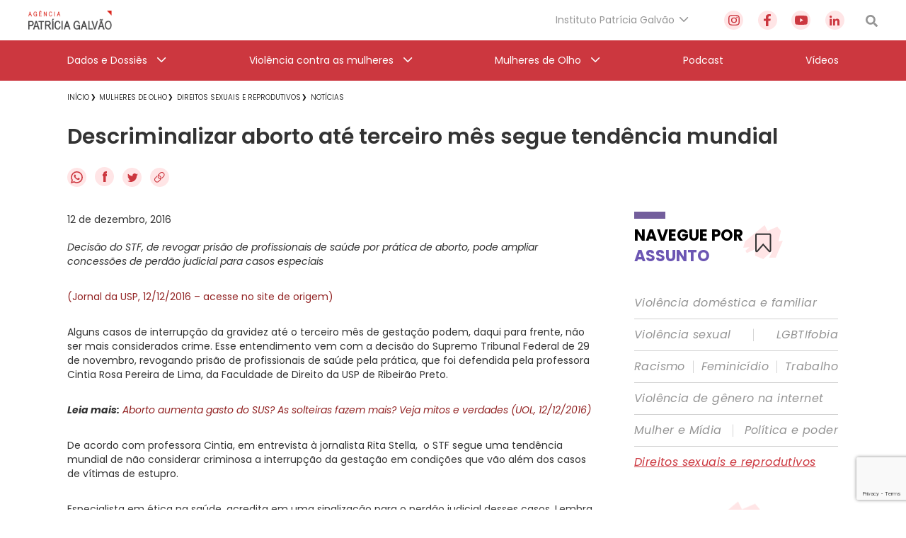

--- FILE ---
content_type: text/html; charset=UTF-8
request_url: https://agenciapatriciagalvao.org.br/mulheres-de-olho/dsr/descriminalizar-aborto-ate-terceiro-mes-segue-tendencia-mundial/
body_size: 48101
content:
<!DOCTYPE html>
<html lang="pt-br">

<head>
  <meta charset="utf-8">
  <meta name="viewport" content="width=device-width, initial-scale=1.0, maximum-scale=1.0, user-scalable=no">
  <meta name="HandheldFriendly" content="true">
  <meta http-equiv="X-UA-Compatible" content="IE=9">
  <meta http-equiv="X-UA-TextLayoutMetrics" content="gdi" />
  <meta name="theme-color" content="#000">
  <meta name="format-detection" content="telephone=no">
  <meta property="fb:app_id" content="612178445942103">

  <title>Agência Patrícia Galvão | Agência Patrícia Galvão</title>


  <meta name="msapplication-TileColor" content="#FFFFFF">
<meta name="HandheldFriendly" content="true" />
<meta name="apple-touch-fullscreen" content="yes" />
<meta name="msapplication-TileImage" content="https://agenciapatriciagalvao.org.br/wp-content/themes/ipg-institucional/public/images/favicon/favicon-32x32.png">
<link rel="apple-touch-icon-precomposed" href="https://agenciapatriciagalvao.org.br/wp-content/themes/ipg-institucional/public/images/favicon/favicon-32x32.png">
<link rel="apple-touch-icon-precomposed" sizes="152x152" href="https://agenciapatriciagalvao.org.br/wp-content/themes/ipg-institucional/public/images/favicon/apple-icon-152x152.png">
<link rel="apple-touch-icon-precomposed" sizes="144x144" href="https://agenciapatriciagalvao.org.br/wp-content/themes/ipg-institucional/public/images/favicon/apple-icon-144x144.png">
<link rel="apple-touch-icon-precomposed" sizes="120x120" href="https://agenciapatriciagalvao.org.br/wp-content/themes/ipg-institucional/public/images/favicon/apple-icon-120x120.png">
<link rel="apple-touch-icon-precomposed" sizes="114x114" href="https://agenciapatriciagalvao.org.br/wp-content/themes/ipg-institucional/public/images/favicon/apple-icon-114x114.png">
<link rel="apple-touch-icon-precomposed" sizes="72x72" href="https://agenciapatriciagalvao.org.br/wp-content/themes/ipg-institucional/public/images/favicon/apple-icon-72x72.png">
<link rel="apple-touch-icon-precomposed" href="https://agenciapatriciagalvao.org.br/wp-content/themes/ipg-institucional/public/images/favicon/favicon-32x32.png">
<link rel="icon" href="https://agenciapatriciagalvao.org.br/wp-content/themes/ipg-institucional/public/images/favicon/favicon-32x32.png" sizes="32x32">
<link rel="shortcut icon" href="https://agenciapatriciagalvao.org.br/wp-content/themes/ipg-institucional/public/images/favicon/favicon.ico" />
<link rel="icon" sizes="16x16" href="https://agenciapatriciagalvao.org.br/wp-content/themes/ipg-institucional/public/images/favicon/favicon.ico">

  <link rel="preload" href="https://agenciapatriciagalvao.org.br/wp-content/themes/ipg-institucional/public/css/font-import.css?ver=1.0.06" as="style" onload="this.onload=null;this.rel='stylesheet'">
  <noscript>
    <link rel="stylesheet" href="https://agenciapatriciagalvao.org.br/wp-content/themes/ipg-institucional/public/css/font-import.css?ver=1.0.06">
  </noscript>
  <style>
    @charset "UTF-8";
.s-container {
  width: 100%;
  padding: 0 20px; }

.c-wrapper--no-padding-bottom {
  padding-top: 0px; }

.c-wrapper--no-padding-top {
  padding-top: 0px; }

.c-wrapper--no-padding {
  padding: 0px; }

.post-password-form {
  position: relative;
  display: block;
  padding: 120px 0 300px;
  min-height: 69vh; }

@media all and (max-width: 767px) {
  .s-container--mobile-fluid {
    padding: 0 20px; }
  .s-container--no-padding {
    padding: 0 0px; } }

@media all and (min-width: 768px) {
  .s-container {
    width: 708px;
    padding: 0;
    margin: 0 auto; } }

@media all and (min-width: 1024px) {
  .c-wrapper--no-padding-bottom {
    padding-bottom: 0px; }
  .s-container {
    width: 980px; }
  .u-content-grid {
    display: -ms-grid;
    display: grid;
    -ms-grid-columns: 743px 288px;
        grid-template-columns: 743px 288px;
    grid-column-gap: 58px; } }

@media all and (min-width: 1260px) {
  .s-container {
    width: 1090px; } }

html {
  position: relative;
  min-height: 100%;
  height: 100%;
  margin-top: 0px !important; }
  html * {
    box-sizing: border-box; }

body {
  font-family: "Poppins", Helvetica, Arial, sans-serif;
  margin: 0;
  min-height: 100%;
  height: 100%;
  position: relative;
  color: #000;
  background: #FFF; }

.wf-loading body {
  visibility: hidden; }

.wf-active body {
  letter-spacing: inherit;
  visibility: visible; }

button {
  border: none;
  box-shadow: none;
  outline: none;
  text-rendering: optimizeLegibility; }

a {
  text-decoration: none; }

.t-section-title {
  font-family: "Poppins", Helvetica, Arial, sans-serif;
  font-size: 22px;
  line-height: 29px;
  color: #333333;
  font-weight: bold;
  display: -ms-inline-grid;
  display: inline-grid; }
  .t-section-title span {
    font-weight: bold;
    color: #6C56B3; }

.t-section-title-content {
  display: -ms-flexbox;
  display: flex;
  -ms-flex-align: center;
      align-items: center;
  position: relative;
  padding-top: 5px;
  margin-top: 57px; }
  .t-section-title-content img {
    width: 56px;
    height: 48px;
    margin-left: 3px; }
  .t-section-title-content:before {
    content: '';
    width: 44px;
    height: 10px;
    display: block;
    background: #735E9C;
    position: absolute;
    top: 0; }

@media all and (min-width: 1024px) {
  .t-section-title {
    display: inline; } }

.u-aligner {
  text-align: center;
  display: block; }
  .u-aligner--left {
    text-align: left; }
  .u-aligner--right {
    text-align: right; }

.u-full-width {
  width: 100vw; }

.u-vertical-align:before {
  content: '';
  display: inline-block;
  height: 100%;
  vertical-align: middle; }

.u-vertical-align__child {
  display: inline-block;
  vertical-align: middle; }

.u-vertical-align--top__child {
  vertical-align: top; }

.u-vertical-align--bottom__child {
  vertical-align: bottom; }

.u-padding {
  padding-right: 20px; }

.u-pull-left {
  display: inline-block;
  float: left !important; }

.u-pull-right {
  display: inline-block;
  float: right !important; }

.u-clearfix:before, .u-clearfix:after {
  content: " ";
  display: table; }

.u-clearfix:after {
  clear: both; }

.u-block {
  display: block; }

.u-stop-scroll {
  overflow: hidden; }

.u-mobile-order--1 {
  -ms-flex-order: 1;
      order: 1; }

.u-mobile-order--2 {
  -ms-flex-order: 2;
      order: 2; }

.u-mobile-order--3 {
  -ms-flex-order: 3;
      order: 3; }

.u-mobile-order--4 {
  -ms-flex-order: 4;
      order: 4; }

.u-mobile-order--5 {
  -ms-flex-order: 5;
      order: 5; }

.u-img-clipper {
  width: 100%;
  height: auto;
  overflow: hidden; }
  .u-img-clipper img {
    width: 100%;
    height: auto; }

.u-chevron::before {
  content: '';
  border-style: solid;
  border-width: 1.5px 1.5px 0 0;
  border-color: #EFEFEF;
  display: inline-block;
  height: 10px;
  -ms-transform: rotate(45deg) scale(0.7);
      transform: rotate(45deg) scale(0.7);
  width: 10px;
  vertical-align: middle;
  top: -2px;
  position: relative;
  margin-left: 8px; }

.u-chevron--top:before {
  -ms-transform: rotate(-45deg) scale(0.7);
      transform: rotate(-45deg) scale(0.7); }

.u-chevron--bottom:before {
  -ms-transform: rotate(135deg) scale(0.7);
      transform: rotate(135deg) scale(0.7); }

.u-chevron--left:before {
  left: 0.25em;
  -ms-transform: rotate(-135deg) scale(0.7);
      transform: rotate(-135deg) scale(0.7); }

.u-img-full-width {
  width: 100%;
  margin-bottom: 30px; }

.u-image-control {
  width: 100%;
  height: auto; }

.u-list-unstyled {
  list-style: none;
  margin: 0;
  padding: 0; }

.u-hidden {
  display: none !important; }

.u-hidden-mobile-inline {
  display: none !important; }

.u-hidden-mobile {
  display: none !important; }

.u-hidden-tablet {
  display: block !important; }

.u-show-starting-tablet {
  display: none !important; }

.u-cursor-normal,
.u-cursor-normal:hover {
  cursor: default; }

.u-tt-uppercase {
  text-transform: uppercase; }

.u-fw-light {
  font-weight: 300; }

.u-fw-normal {
  font-weight: normal; }

.u-fw-medium {
  font-weight: 500; }

.u-fw-bold {
  font-weight: bold; }

@media (max-width: 1023px) {
  .u-aligner-only-mobile {
    text-align: center;
    display: block; }
    .u-aligner-only-mobile--left {
      text-align: left; }
    .u-aligner-only-mobile--right {
      text-align: right; }
  .u-m-border-top {
    position: relative; }
    .u-m-border-top::before {
      position: relative;
      display: block;
      left: 0;
      bottom: 0;
      content: '';
      width: 100%;
      height: 1px;
      margin-bottom: 16px;
      background-color: #FFFFFF; } }

@media (min-width: 768px) {
  .u-hidden-tablet {
    display: none !important; }
  .u-show-starting-tablet {
    display: block !important; }
  .u-tablet-order--1 {
    -ms-flex-order: 1;
        order: 1; }
  .u-tablet-order--2 {
    -ms-flex-order: 2;
        order: 2; }
  .u-tablet-order--3 {
    -ms-flex-order: 3;
        order: 3; }
  .u-tablet-order--4 {
    -ms-flex-order: 4;
        order: 4; }
  .u-tablet-order--5 {
    -ms-flex-order: 5;
        order: 5; } }

@media (min-width: 1024px) {
  .u-hidden-mobile {
    display: block !important; }
  .u-hidden-mobile-inline {
    display: inline-block !important; }
  .u-hidden-desktop {
    display: none !important; }
  .u-m-border-top::before {
    display: none; }
  .u-d-border-top {
    position: relative; }
    .u-d-border-top::before {
      position: relative;
      display: block;
      left: 0;
      bottom: 0;
      content: '';
      width: 100%;
      height: 1px;
      margin-bottom: 16px;
      background-color: #FFFFFF; }
  .u-desktop-order--1 {
    -ms-flex-order: 1;
        order: 1; }
  .u-desktop-order--2 {
    -ms-flex-order: 2;
        order: 2; }
  .u-desktop-order--3 {
    -ms-flex-order: 3;
        order: 3; }
  .u-desktop-order--4 {
    -ms-flex-order: 4;
        order: 4; }
  .u-desktop-order--5 {
    -ms-flex-order: 5;
        order: 5; }
  .u-col-text {
    width: calc(100% - 286px - 19px);
    display: inline-block;
    margin-right: 19px;
    vertical-align: top; }
  .u-col-image {
    width: 286px;
    display: inline-block;
    margin-top: 20px; } }

#wpadminbar {
  position: fixed !important; }

.o-btn {
  display: -ms-inline-flexbox;
  display: inline-flex;
  -ms-flex-align: center;
      align-items: center;
  padding: 12px 20px;
  border: 1px solid #F7B718;
  background-color: #252525;
  box-shadow: 0 0px 0px 0 rgba(247, 183, 24, 0.2);
  transition: box-shadow 0.35s ease; }
  .o-btn:after {
    content: '';
    width: 12px;
    height: 14px;
    background-size: contain;
    background-repeat: no-repeat;
    display: block;
    background-image: url("https://agenciapatriciagalvao.org.br/https://agenciapatriciagalvao.org.br//wp-content/themes/ipg-institucional/public/images/icons/btn-arrow.png"); }
  .o-btn span {
    font-family: "Poppins", Helvetica, Arial, sans-serif;
    font-size: 18px;
    font-weight: bold;
    letter-spacing: -0.9px;
    line-height: 34px;
    margin-right: 20px;
    color: #ffffff; }
  .o-btn:hover {
    box-shadow: 0 10px 12px 0 rgba(247, 183, 24, 0.2); }
  .o-btn--variation {
    border: 1px solid #231F20;
    background-color: #E7E7E7; }
    .o-btn--variation span {
      color: #252525; }

.o-btn-link:after {
  content: '';
  width: 12px;
  height: 14px;
  background-size: contain;
  background-repeat: no-repeat;
  display: inline-block;
  vertical-align: middle;
  background-image: url("https://agenciapatriciagalvao.org.br/https://agenciapatriciagalvao.org.br//wp-content/themes/ipg-institucional/public/images/icons/btn-arrow.png"); }

.o-btn-link span {
  font-family: "Poppins", Helvetica, Arial, sans-serif;
  font-size: 18px;
  font-weight: bold;
  letter-spacing: -0.9px;
  line-height: 34px;
  margin-right: 10px;
  color: #ffffff;
  display: inline-block;
  vertical-align: middle; }

.o-btn-link:hover span {
  text-decoration: underline; }

.o-btn-link--arrow-down:after {
  -ms-transform: rotate(90deg);
      transform: rotate(90deg); }

.o-btn-link--left:after {
  display: none; }

.o-btn-link--left:before {
  content: '';
  width: 12px;
  height: 14px;
  background-size: contain;
  background-repeat: no-repeat;
  margin-right: 10px;
  -ms-transform: rotate(180deg);
      transform: rotate(180deg);
  display: inline-block;
  vertical-align: middle;
  background-image: url("https://agenciapatriciagalvao.org.br/https://agenciapatriciagalvao.org.br//wp-content/themes/ipg-institucional/public/images/icons/btn-arrow.png"); }

.o-btn-link--breadcrumb {
  display: block;
  margin-top: 25px; }

.o-btn-link--variation {
  margin-left: 10px;
  margin-right: 0px; }
  .o-btn-link--variation:after {
    display: none; }
  .o-btn-link--variation:before {
    content: '';
    width: 12px;
    height: 14px;
    background-size: contain;
    background-repeat: no-repeat;
    display: block;
    background-image: url("https://agenciapatriciagalvao.org.br/https://agenciapatriciagalvao.org.br//wp-content/themes/ipg-institucional/public/images/icons/btn-arrow.png"); }

.entry-content img {
  margin: 0 0 1.5em 0; }

.alignleft, img.alignleft {
  margin-right: 1.5em;
  display: inline;
  float: left; }

.alignright, img.alignright {
  margin-left: 1.5em;
  display: inline;
  float: right; }

.aligncenter, img.aligncenter {
  margin-right: auto;
  margin-left: auto;
  display: block;
  clear: both; }

.alignnone, img.alignnone {
  /* not sure about this one */ }

.wp-caption {
  margin-bottom: 1.5em;
  text-align: center;
  padding-top: 5px; }

.wp-caption img {
  border: 0 none;
  padding: 0;
  margin: 0; }

.wp-caption p.wp-caption-text {
  line-height: 1.5;
  font-size: 10px;
  margin: 0; }

.wp-smiley {
  margin: 0 !important;
  max-height: 1em; }

blockquote.left {
  margin-right: 20px;
  text-align: right;
  margin-left: 0;
  width: 33%;
  float: left; }

blockquote.right {
  margin-left: 20px;
  text-align: left;
  margin-right: 0;
  width: 33%;
  float: right; }

body {
  padding-top: 66px; }

.o-header {
  display: none;
  position: fixed;
  top: 0;
  left: 0;
  height: 66px;
  width: 100%;
  display: -ms-flexbox;
  display: flex;
  -ms-flex-align: center;
      align-items: center;
  z-index: 11;
  background-color: #FFF;
  box-shadow: 0 3px 6px rgba(0, 0, 41, 0.25);
  -ms-transform: translateY(0);
      transform: translateY(0);
  transition: transform 0.1s ease 0.25s; }
  .o-header::before {
    content: '';
    position: absolute;
    top: 0;
    left: 0;
    width: 100vw;
    height: 120vh;
    background-color: #000000;
    opacity: 0;
    visibility: hidden;
    transition: all 0.1s ease; }

.js-header-active-mobile {
  -ms-transform: translateY(-70px);
      transform: translateY(-70px);
  transition: transform 0.1s ease; }
  .js-header-active-mobile::before {
    opacity: 0.5;
    visibility: visible;
    transition: all 0.3s ease 0.25s; }

.c-menu {
  padding: 0;
  margin: 0; }

.c-menu-trigger-wrapper {
  width: 100%;
  display: -ms-flexbox;
  display: flex;
  -ms-flex-align: center;
      align-items: center;
  -ms-flex-pack: justify;
      justify-content: space-between; }

.o-header-logo {
  display: block;
  width: 156px;
  height: auto; }
  .o-header-logo--white {
    display: none; }

.o-header-institucional {
  width: 100%;
  height: 60px;
  display: -ms-flexbox;
  display: flex;
  -ms-flex-direction: row;
      flex-direction: row;
  -ms-flex-align: center;
      align-items: center;
  -ms-flex-pack: justify;
      justify-content: space-between; }

.o-header-search {
  display: block;
  width: 17px;
  height: 17px; }

.o-header-side-menu {
  position: fixed;
  top: 70px;
  left: 0;
  height: 100vh;
  width: calc(100% - 52px);
  padding: 35px 0;
  -ms-transform: translateX(-120%);
      transform: translateX(-120%);
  background-color: #CC373F;
  transition: transform 0.3s ease; }

.js-side-menu-active {
  top: 70px;
  -ms-transform: translateX(0);
      transform: translateX(0);
  transition: transform 0.3s ease 0.25s; }

.o-header-side-menu__top-content {
  position: relative;
  height: 66px;
  display: -ms-flexbox;
  display: flex;
  -ms-flex-align: start;
      align-items: flex-start;
  -ms-flex-pack: justify;
      justify-content: space-between;
  margin-bottom: 40px; }
  .o-header-side-menu__top-content::after {
    position: absolute;
    bottom: 0;
    content: '';
    width: 100%;
    height: 1px;
    background-color: #FFFFFF;
    opacity: 0.8; }

.c-social-side-menu__list {
  display: -ms-flexbox;
  display: flex;
  -ms-flex-align: start;
      align-items: flex-start;
  -ms-flex-pack: justify;
      justify-content: space-between;
  padding: 0;
  margin: 0; }

.c-social-side-menu__item {
  list-style: none;
  margin: 0 3px; }
  .c-social-side-menu__item a {
    background-color: #FFE5E6;
    border-radius: 50%;
    width: 27px;
    height: 27px;
    display: -ms-flexbox;
    display: flex;
    -ms-flex-align: center;
        align-items: center;
    -ms-flex-pack: center;
        justify-content: center; }

.c-main-menu-mobile__list {
  padding: 0;
  margin: 0;
  list-style: none; }

.c-main-menu-mobile__item {
  margin: 30px 0;
  list-style: none; }
  .c-main-menu-mobile__item h3 {
    margin: 0; }
  .c-main-menu-mobile__item:first-child {
    margin: 0 0 30px 0; }
  .c-main-menu-mobile__item:last-child {
    margin: 30px 0 0 0; }
  .c-main-menu-mobile__item .c-main-menu-mobile__link {
    position: relative;
    font-family: "Poppins", Helvetica, Arial, sans-serif;
    font-size: 16px;
    font-weight: 500;
    letter-spacing: 0px;
    line-height: 27px;
    display: -ms-flexbox;
    display: flex;
    -ms-flex-align: center;
        align-items: center;
    -ms-flex-pack: justify;
        justify-content: space-between;
    color: #FFFFFF; }

.menu-item-has-children .js-open-submenu {
  position: relative;
  width: 46px;
  height: 27px;
  display: -ms-flexbox;
  display: flex;
  -ms-flex-align: center;
      align-items: center;
  -ms-flex-pack: end;
      justify-content: flex-end; }

.menu-item-has-children .js-open-submenu::after {
  content: '';
  height: 14px;
  width: 8px;
  display: block;
  background-image: url("https://agenciapatriciagalvao.org.br//wp-content/themes/ipg-institucional/public/images/icon-arrow-mobile.png");
  background-position: center;
  background-size: contain;
  background-repeat: no-repeat; }

.c-main-menu-mobile__sub-list {
  list-style: none;
  padding: 0;
  margin: 0; }

.c-main-menu-mobile__sub-item {
  margin: 15px 0; }
  .c-main-menu-mobile__sub-item:first-child {
    margin: 0 0 15px 0; }
  .c-main-menu-mobile__sub-item:last-child {
    margin: 15px 0 0 0; }
  .c-main-menu-mobile__sub-item a {
    position: relative;
    font-family: "Poppins", Helvetica, Arial, sans-serif;
    font-size: 16px;
    font-weight: 500;
    letter-spacing: 0px;
    line-height: 25px;
    display: -ms-flexbox;
    display: flex;
    -ms-flex-align: center;
        align-items: center;
    -ms-flex-pack: justify;
        justify-content: space-between;
    color: #FFFFFF; }

.c-submenu-trigger-wrapper {
  position: fixed;
  left: 0;
  top: 0;
  width: 100%;
  height: 100vh;
  z-index: 2;
  background-color: #CC373F;
  -ms-transform: translateX(-100%);
      transform: translateX(-100%);
  transition: transform 0.2s ease; }
  .c-submenu-trigger-wrapper--active {
    -ms-transform: translateX(0);
        transform: translateX(0);
    transition: transform 0.2s ease; }

.c-submenu-title {
  font-size: 16px;
  font-family: "Poppins", Helvetica, Arial, sans-serif;
  color: #FFFFFF99;
  margin-bottom: 15px;
  line-height: 25px;
  display: block; }

.c-submenu-top-content {
  position: relative;
  height: 66px;
  margin-top: 35px;
  margin-bottom: 40px; }
  .c-submenu-top-content::after {
    position: absolute;
    left: 0;
    bottom: 0;
    content: '';
    width: 100%;
    height: 1px;
    background-color: #FFFFFF80; }
  .c-submenu-top-content .c-submenu__close {
    color: #fff;
    font-size: 20px;
    font-weight: 500;
    font-family: "Poppins", Helvetica, Arial, sans-serif;
    display: -ms-flexbox;
    display: flex;
    -ms-flex-align: center;
        align-items: center; }
    .c-submenu-top-content .c-submenu__close::before {
      content: '';
      height: 14px;
      width: 8px;
      display: block;
      background-image: url("https://agenciapatriciagalvao.org.br//wp-content/themes/ipg-institucional/public/images/icon-arrow-mobile.png");
      background-position: center;
      background-size: contain;
      background-repeat: no-repeat;
      margin-right: 10px;
      background-repeat: no-repeat;
      -ms-transform: rotate(180deg);
          transform: rotate(180deg);
      margin-top: -2px; }

.no-link > a {
  pointer-events: none; }

@media all and (min-width: 768px) {
  .o-header-side-menu {
    max-width: 400px; }
  .o-header-side-menu .s-containers-container--mobile-fluid {
    max-width: 400px;
    padding: 0 20px; } }

@media all and (min-width: 1024px) {
  body {
    padding-top: 114px; }
  .o-header {
    height: 114px;
    -ms-flex-align: center;
        align-items: center;
    -ms-flex-direction: column;
        flex-direction: column;
    box-shadow: none; }
  .o-header-logo {
    display: block;
    width: 118px;
    height: auto; }
    .o-header-logo--white {
      display: none; }
  .o-header-institutional-menu,
  .o-header-content-desktop-right {
    display: -ms-flexbox;
    display: flex;
    -ms-flex-align: center;
        align-items: center;
    -ms-flex-pack: justify;
        justify-content: space-between;
    -ms-flex-wrap: nowrap;
        flex-wrap: nowrap; }
  .o-header-content-desktop-right {
    margin-right: 30px; }
  .c-institucional-menu {
    margin-right: 50px; }
  .menu-item-has-children .js-open-submenu::after {
    display: none; }
  .c-menu-institucional__list {
    list-style: none;
    padding: 0;
    margin: 0; }
  .c-menu-institucional__item {
    position: relative;
    height: 57px;
    padding-right: 20px; }
    .c-menu-institucional__item.menu-item-has-children .c-menu-institucional__link {
      font-family: "Poppins", Helvetica, Arial, sans-serif;
      font-size: 14px;
      font-weight: 400;
      color: #959595; }
      .c-menu-institucional__item.menu-item-has-children .c-menu-institucional__link::after {
        content: '';
        position: absolute;
        top: 50%;
        right: 0;
        height: 7px;
        width: 14px;
        display: block;
        -ms-transform: translateY(-50%);
            transform: translateY(-50%);
        background-image: url("https://agenciapatriciagalvao.org.br//wp-content/themes/ipg-institucional/public/images/grey-arrow-down.png");
        background-position: center;
        background-size: contain;
        background-repeat: no-repeat;
        -ms-transform: rotate(0deg) translateY(-5px);
            transform: rotate(0deg) translateY(-5px); }
    .c-menu-institucional__item.menu-item-has-children:hover .c-menu-institucional__link::after {
      -ms-transform: rotate(180deg) translateY(4px);
          transform: rotate(180deg) translateY(4px); }
  .c-menu-institucional__link {
    height: 100%;
    display: -ms-flexbox;
    display: flex;
    -ms-flex-align: center;
        align-items: center;
    -ms-flex-pack: center;
        justify-content: center; }
  .c-social-menu__list {
    width: 170px;
    display: -ms-flexbox;
    display: flex;
    -ms-flex-align: center;
        align-items: center;
    -ms-flex-pack: justify;
        justify-content: space-between;
    padding: 0;
    margin: 0;
    list-style: none; }
  .c-social-menu__link {
    cursor: pointer;
    background-color: #FFE5E6;
    border-radius: 50%;
    width: 27px;
    height: 27px;
    display: -ms-flexbox;
    display: flex;
    -ms-flex-align: center;
        align-items: center;
    -ms-flex-pack: center;
        justify-content: center;
    -ms-transform: scale(1);
        transform: scale(1);
    transition: transform 0.1s ease; }
    .c-social-menu__link:hover {
      -ms-transform: scale(0.9);
          transform: scale(0.9);
      transition: transform 0.1s ease; }
  .o-header-main-menu {
    height: 57px;
    width: 100%;
    background-color: #CC373F; }
  .c-main-menu__list {
    height: 57px;
    list-style: none;
    padding: 0;
    margin: 0;
    display: -ms-flexbox;
    display: flex;
    -ms-flex-pack: justify;
        justify-content: space-between;
    -ms-flex-align: center;
        align-items: center; }
  .c-main-menu__item {
    position: relative;
    height: 57px; }
    .c-main-menu__item.menu-item-has-children > .c-main-menu__link {
      position: relative;
      padding-right: 27px; }
      .c-main-menu__item.menu-item-has-children > .c-main-menu__link::after {
        content: '';
        position: absolute;
        top: 50%;
        right: 0;
        height: 7px;
        width: 14px;
        display: block;
        -ms-transform: translateY(-50%);
            transform: translateY(-50%);
        background-image: url("https://agenciapatriciagalvao.org.br//wp-content/themes/ipg-institucional/public/images/white-arrow-down.png");
        background-position: center;
        background-size: contain;
        background-repeat: no-repeat;
        -ms-transform: rotate(0deg) translateY(-5px);
            transform: rotate(0deg) translateY(-5px); }
    .c-main-menu__item.menu-item-has-children:hover > .c-main-menu__link::after {
      -ms-transform: rotate(180deg) translateY(4px);
          transform: rotate(180deg) translateY(4px); }
  .c-main-menu__link {
    font-family: "Poppins", Helvetica, Arial, sans-serif;
    font-size: 14px;
    font-weight: 400;
    height: 100%;
    display: -ms-flexbox;
    display: flex;
    -ms-flex-align: center;
        align-items: center;
    -ms-flex-pack: center;
        justify-content: center;
    color: #FFF; }
  .o-header .sub-menu {
    position: absolute;
    display: block;
    top: 100%;
    left: 0;
    width: 316px;
    height: auto;
    padding: 0;
    list-style: none;
    opacity: 0;
    overflow: hidden;
    max-height: 0;
    background-color: #FFFFFF;
    border-bottom: 5px solid #B61E1E;
    box-shadow: 0px 3px 6px #000029;
    transition: opacity 0.2s ease-in-out, max-height 0.2s ease-in-out; }
  .c-institucional-menu .sub-menu {
    z-index: 8; }
  .c-main-menu__item:hover > .sub-menu,
  .c-menu-institucional__item:hover > .sub-menu {
    opacity: 1;
    max-height: 600px;
    transition: opacity 0.2s ease-in 0.1s, max-height 0.2s ease-in 0.1s; }
  .c-main-menu__sub-item,
  .c-menu-institucional__sub-item {
    position: relative;
    border-bottom: 1px solid #D1D1D1; }
    .c-main-menu__sub-item:last-child,
    .c-menu-institucional__sub-item:last-child {
      border-bottom: none; }
    .c-main-menu__sub-item a,
    .c-menu-institucional__sub-item a {
      font-family: "Poppins", Helvetica, Arial, sans-serif;
      font-size: 14px;
      font-weight: 500;
      height: 100%;
      width: 100%;
      display: block;
      padding: 12px 15px;
      color: #18132A; }
      .c-main-menu__sub-item a::before,
      .c-menu-institucional__sub-item a::before {
        content: '';
        position: absolute;
        top: 50%;
        left: 0;
        height: 14px;
        width: 5px;
        opacity: 0;
        background-color: #CC373F;
        -ms-transform: translateY(-50%);
            transform: translateY(-50%); }
      .c-main-menu__sub-item a:hover::before,
      .c-menu-institucional__sub-item a:hover::before {
        opacity: 1; } }

@media (min-width: 1024px) and (max-width: 1320px) {
  .o-header > .s-containers-container--mobile-fluid {
    width: 1200px; } }

@media all and (min-width: 1321px) {
  .o-header > .s-containers-container--mobile-fluid {
    width: 1260px; } }

.css-menu-trigger {
  display: none; }

.c-menu-trigger__icon {
  width: 30px;
  height: 20px;
  position: relative;
  margin-right: 0;
  -ms-transform: rotate(0deg);
      transform: rotate(0deg);
  transition: .25s ease-in-out;
  cursor: pointer;
  position: relative; }
  .c-menu-trigger__icon:before {
    content: '';
    position: absolute;
    left: -8px;
    top: -10px;
    width: calc(100% + 16px);
    height: calc(100% + 22px);
    display: block;
    opacity: 0; }

.c-menu-trigger__icon span {
  display: block;
  position: absolute;
  height: 3px;
  width: 100%;
  border-radius: 5px;
  background: #959595;
  opacity: 1;
  right: 0;
  -ms-transform: rotate(0deg);
      transform: rotate(0deg);
  transition: .15s ease-in-out; }

.c-menu-trigger__icon span:nth-child(1) {
  top: 0%; }

.c-menu-trigger__icon span:nth-child(2), .c-menu-trigger__icon span:nth-child(3) {
  top: 8px; }

.c-menu-trigger__icon span:nth-child(4) {
  top: 16px; }

.css-menu-trigger:checked + .c-menu-trigger-wrapper .c-menu-trigger__icon span {
  transition: .15s ease-in-out; }

.css-menu-trigger:checked + .c-menu-trigger-wrapper .c-menu-trigger__icon span:nth-child(1) {
  top: 18px;
  width: 0%;
  right: 50%;
  background: #959595; }

.css-menu-trigger:checked + .c-menu-trigger-wrapper .c-menu-trigger__icon span:nth-child(2) {
  -ms-transform: rotate(45deg);
      transform: rotate(45deg);
  background: #FFF; }

.css-menu-trigger:checked + .c-menu-trigger-wrapper .c-menu-trigger__icon span:nth-child(3) {
  -ms-transform: rotate(-45deg);
      transform: rotate(-45deg);
  background: #FFF; }

.css-menu-trigger:checked + .c-menu-trigger-wrapper .c-menu-trigger__icon span:nth-child(4) {
  top: 18px;
  width: 0%;
  right: 50%; }

@media (min-width: 768px) {
  .c-menu-trigger__icon {
    width: 36px;
    height: 26px; }
  .c-menu-trigger__icon span:nth-child(1) {
    top: 0%; }
  .c-menu-trigger__icon span:nth-child(2), .c-menu-trigger__icon span:nth-child(3) {
    top: 10px; }
  .c-menu-trigger__icon span:nth-child(4) {
    top: 20px; } }

.o-breadcrumb {
  padding: unset;
  margin: 8px 0 25px; }
  .o-breadcrumb li {
    list-style: none;
    display: inline;
    position: relative;
    margin: 0 10px 0 0; }
  .o-breadcrumb li::after {
    content: "\276F";
    position: absolute;
    right: -9px;
    top: 57%;
    -ms-transform: translateY(-50%);
        transform: translateY(-50%);
    font-size: 9px; }
  .o-breadcrumb li:first-child:after {
    right: -6px; }
  .o-breadcrumb a span {
    font: 400 10px/14px "Poppins", Helvetica, Arial, sans-serif;
    color: #333333;
    text-transform: uppercase;
    text-decoration: none;
    transition: all .3s ease 0s; }
    .o-breadcrumb a span:hover {
      color: #CC373F; }
  .o-breadcrumb li:last-child::after {
    content: ""; }

@media all and (min-width: 1024px) {
  .o-breadcrumb {
    margin: 9px 0 23px; } }

.c-single-social {
  margin-bottom: 10.5px; }
  .c-single-social .c-single-social-list a {
    margin-right: 8px;
    transition: transform 0.3s ease; }
  .c-single-social .c-single-social-list a:hover svg {
    -ms-transform: scale(0.9);
        transform: scale(0.9); }

.c-single-social--bottom {
  text-align: center;
  margin-top: 20px; }

@media all and (min-width: 1024px) {
  .c-single-social {
    margin: 21px 0 27.5px 0; } }

.single-page .c-single-content {
  margin-top: 20px; }

.single-page h1 {
  font-weight: 600;
  font-size: 22px;
  line-height: 28px;
  font-family: 'Poppins', sans-serif;
  color: #333333;
  margin: 9.5px 0 11.5px 0; }

.single-page .o-thumbnail-container {
  width: 100%;
  height: 210px;
  overflow: hidden;
  position: relative; }
  .single-page .o-thumbnail-container img {
    width: 100%;
    height: auto;
    position: absolute;
    top: 50%;
    left: 50%;
    -ms-transform: translate(-50%, -50%);
        transform: translate(-50%, -50%); }

.single-page .o-thumbnail-caption-container {
  margin: 10px 10px;
  border-left: 2px solid #cc373f;
  padding: 2px 7px; }
  .single-page .o-thumbnail-caption-container p {
    font-family: 'Poppins', sans-serif;
    font-size: 10px;
    line-height: 14px;
    color: #333333;
    margin: 0; }
    .single-page .o-thumbnail-caption-container p span {
      display: block;
      font-style: italic;
      font-size: 8px;
      margin-top: 3px; }

.single-page .o-authorinfo-container {
  margin: 0 0 18px 0; }
  .single-page .o-authorinfo-container p {
    font-family: 'Poppins', sans-serif;
    font-size: 12px;
    line-height: 20px;
    color: #333333;
    margin: 0; }
    .single-page .o-authorinfo-container p span {
      display: block;
      color: #000; }

@media all and (min-width: 1024px) {
  .single-page h1 {
    font-size: 30px;
    line-height: 44px; }
  .single-page .o-thumbnail-container {
    width: 100%;
    height: auto;
    overflow: hidden;
    height: 460px;
    position: relative; }
    .single-page .o-thumbnail-container img {
      width: 100%;
      position: absolute;
      top: 50%;
      left: 50%;
      -ms-transform: translate(-50%, -50%);
          transform: translate(-50%, -50%); }
  .single-page .o-thumbnail-caption-container {
    margin: 10px 24px; }
    .single-page .o-thumbnail-caption-container p {
      font-size: 12px;
      line-height: 16px; }
      .single-page .o-thumbnail-caption-container p span {
        font-size: 10px; }
  .single-page .o-authorinfo-container p {
    font-size: 14px;
    line-height: 22px; }
    .single-page .o-authorinfo-container p span {
      display: inline;
      margin-left: 10px; } }

.o-footer {
  padding: 31px 0;
  background: #932525; }
  .o-footer .c-footer-top .s-container {
    position: relative; }
  .o-footer .c-back-to-top {
    position: fixed;
    width: 100%;
    top: 80%;
    left: 50%;
    -ms-transform: translateX(-50%);
        transform: translateX(-50%);
    z-index: 5;
    padding: 0 20px; }
  .o-footer .o-back-to-top {
    display: inline-block;
    position: absolute;
    right: 20px;
    opacity: 0;
    transition: opacity .5s ease; }
  .o-footer .c-footer-top__brand img {
    width: 159px;
    height: auto; }
  .o-footer .c-social-menu {
    display: -ms-flexbox;
    display: flex; }
    .o-footer .c-social-menu__list {
      width: 170px;
      display: -ms-flexbox;
      display: flex;
      -ms-flex-align: center;
          align-items: center;
      -ms-flex-pack: end;
          justify-content: flex-end;
      padding: 0;
      list-style: none;
      margin: 14px 0;
      gap: 8px; }
      .o-footer .c-social-menu__list li {
        margin: 0; }
    .o-footer .c-social-menu__link {
      cursor: pointer;
      background-color: #FFE5E6;
      border-radius: 50%;
      width: 27px;
      height: 27px;
      display: -ms-flexbox;
      display: flex;
      -ms-flex-align: center;
          align-items: center;
      -ms-flex-pack: center;
          justify-content: center;
      -ms-transform: scale(1);
          transform: scale(1);
      transition: transform 0.1s ease; }
      .o-footer .c-social-menu__link:hover {
        -ms-transform: scale(0.9);
            transform: scale(0.9);
        transition: transform 0.1s ease; }
  .o-footer .c-footer-top__container {
    position: relative;
    padding-bottom: 0; }
    .o-footer .c-footer-top__container::after {
      position: absolute;
      left: 0;
      bottom: 0;
      content: '';
      width: 100%;
      height: 1px;
      background-color: #FFFFFF80; }

.c-footer-bottom__sitemap .c-footer-menu__list {
  list-style: none;
  padding: 22px 0 9px;
  margin: 0; }
  .c-footer-bottom__sitemap .c-footer-menu__list ul,
  .c-footer-bottom__sitemap .c-footer-menu__list li {
    list-style: none; }
  .c-footer-bottom__sitemap .c-footer-menu__list a {
    font-family: "Poppins", Helvetica, Arial, sans-serif;
    color: #FFFFFF;
    display: block;
    margin-bottom: 14px;
    transition: opacity 0.25s ease; }
    .c-footer-bottom__sitemap .c-footer-menu__list a:hover {
      opacity: 0.75; }
  .c-footer-bottom__sitemap .c-footer-menu__list > .menu-item {
    font-size: 16px;
    line-height: 25px;
    font-family: "Poppins", Helvetica, Arial, sans-serif;
    font-weight: 600; }
    .c-footer-bottom__sitemap .c-footer-menu__list > .menu-item > .sub-menu {
      padding: 0; }
      .c-footer-bottom__sitemap .c-footer-menu__list > .menu-item > .sub-menu .sub-menu {
        padding-left: 25px; }
  .c-footer-bottom__sitemap .c-footer-menu__list .sub-menu .menu-item {
    font-size: 14px;
    line-height: 21px;
    font-weight: 400; }

.c-footer-bottom__copyright {
  text-align: center;
  position: relative;
  font-size: 12px;
  font-family: "Poppins", Helvetica, Arial, sans-serif;
  line-height: 18px;
  color: #fff; }
  .c-footer-bottom__copyright::before {
    position: relative;
    display: block;
    left: 0;
    bottom: 0;
    content: '';
    width: 100%;
    height: 1px;
    margin-bottom: 25px;
    background-color: #FFFFFF; }

.c-brand-levante .c-brand-levante__link {
  width: 70px;
  padding: 30px 0 0;
  margin: 0 auto;
  display: block; }

@media all and (min-width: 768px) {
  .o-footer .c-back-to-top {
    width: 708px;
    padding: 0; }
  .o-footer .o-back-to-top {
    display: inline-block;
    right: 0; } }

@media all and (min-width: 1024px) {
  .o-footer {
    padding-bottom: 51px; }
    .o-footer .c-footer-top__container {
      display: -ms-flexbox;
      display: flex;
      -ms-flex-pack: justify;
          justify-content: space-between;
      -ms-flex-align: center;
          align-items: center; }
    .o-footer .c-social-menu__list {
      margin: 25px 0 25px; }
    .o-footer .c-footer-menu__list {
      position: relative;
      display: -ms-grid;
      display: grid;
      -ms-grid-columns: 216px 239px 215px 213px;
          grid-template-columns: 216px 239px 215px 213px;
      grid-template-areas: "bloco1 bloco4 bloco7 bloco8" "bloco1 bloco5 bloco7 bloco8" "bloco1 bloco6 bloco7 bloco8" "bloco1 bloco6 bloco7 bloco8" "bloco1 bloco6 bloco7 bloco8" "bloco2 bloco6 bloco7 bloco8" "bloco3 bloco6 bloco7 bloco8";
      grid-column-gap: 30px; }
      .o-footer .c-footer-menu__list:before {
        position: absolute;
        display: block;
        left: 233px;
        top: 48%;
        -ms-transform: translateY(-50%);
            transform: translateY(-50%);
        content: '';
        width: 1px;
        height: 89%;
        background-color: #FFFFFF80; }
      .o-footer .c-footer-menu__list li:nth-child(1) {
        grid-area: bloco1; }
      .o-footer .c-footer-menu__list li:nth-child(2) {
        grid-area: bloco2; }
      .o-footer .c-footer-menu__list li:nth-child(3) {
        grid-area: bloco3; }
      .o-footer .c-footer-menu__list li:nth-child(4) {
        grid-area: bloco4; }
      .o-footer .c-footer-menu__list li:nth-child(5) {
        grid-area: bloco5; }
      .o-footer .c-footer-menu__list li:nth-child(5) {
        grid-area: bloco5; }
      .o-footer .c-footer-menu__list li:nth-child(6) {
        grid-area: bloco6; }
      .o-footer .c-footer-menu__list li:nth-child(7) {
        grid-area: bloco7; }
      .o-footer .c-footer-menu__list li:nth-child(8) {
        grid-area: bloco8; }
    .o-footer .c-footer-bottom__copyright {
      margin-top: 26px; }
      .o-footer .c-footer-bottom__copyright::before {
        display: none; }
    .o-footer .c-back-to-top {
      width: 980px; }
  .c-footer-bottom-sub-align {
    display: -ms-grid;
    display: grid;
    -ms-grid-columns: 1fr 57px;
        grid-template-columns: 1fr 57px;
    -ms-flex-align: center;
        align-items: center; }
  .c-brand-levante .c-brand-levante__link {
    margin: inherit;
    width: 57px; }
    .c-brand-levante .c-brand-levante__link svg * {
      transition: fill 0.25s ease; }
    .c-brand-levante .c-brand-levante__link:hover svg * {
      fill: #db7827; }
  .c-footer-bottom {
    position: relative; } }

@media all and (min-width: 1260px) {
  .o-footer .c-footer-menu__list {
    -ms-grid-columns: 216px 281px 268px 222px;
        grid-template-columns: 216px 281px 268px 222px;
    grid-column-gap: 34px; }
  .o-footer .c-back-to-top {
    width: 1260px; } }

.c-404 .o-breadcrumb {
  margin: 8px 0 10px; }

.c-404__inner {
  display: -ms-grid;
  display: grid;
  column-gap: initial;
  -ms-flex-align: center;
      align-items: center;
  -ms-grid-columns: 1fr;
      grid-template-columns: 1fr;
  margin: 18px 0 80px; }

.c-404__col img {
  max-width: 252px;
  margin: 0 auto 15px; }

.c-404__col h1 {
  display: -ms-grid;
  display: grid;
  -ms-grid-columns: minmax(auto, 187px) max-content;
      grid-template-columns: minmax(auto, 187px) max-content;
  -ms-flex-pack: center;
      justify-content: center;
  -ms-flex-align: center;
      align-items: center;
  font: 600 22px/30px "Poppins", Helvetica, Arial, sans-serif;
  letter-spacing: 0px;
  color: #333333;
  margin: 0;
  padding: 0 0 25px 0; }
  .c-404__col h1 svg {
    max-width: 90px; }

.c-404__col p {
  font: 400 18px/26px "Poppins", Helvetica, Arial, sans-serif;
  letter-spacing: 0px;
  color: #333333;
  margin: 0;
  padding: 0 0 25px 0; }

.c-404__col a {
  display: -ms-flexbox;
  display: flex;
  -ms-flex-align: center;
      align-items: center;
  -ms-flex-pack: start;
      justify-content: flex-start;
  width: 100%;
  background-color: #fff;
  font: 400 16px/19px "Poppins", Helvetica, Arial, sans-serif;
  letter-spacing: 0;
  color: #cc373f;
  text-transform: uppercase;
  transition: all .35s ease;
  cursor: pointer; }
  .c-404__col a svg {
    transition: all .35s ease;
    margin: 0 0 0 10px; }
  .c-404__col a:hover svg {
    margin-left: 20px; }

@media all and (min-width: 1024px) {
  .c-404 .o-breadcrumb {
    margin: 9px 0 23px; }
  .c-404__inner {
    column-gap: 93px;
    -ms-grid-columns: minmax(auto, 485px) minmax(auto, 448px);
        grid-template-columns: minmax(auto, 485px) minmax(auto, 448px);
    margin: 55px 30px 138px; }
  .c-404__col img {
    max-width: 485px; }
  .c-404__col h1 {
    -ms-grid-columns: minmax(auto, 305px) 1fr;
        grid-template-columns: minmax(auto, 305px) 1fr;
    font: 600 36px/41px "Poppins", Helvetica, Arial, sans-serif;
    padding: 0 0 50px 0; }
    .c-404__col h1 svg {
      max-width: initial;
      margin-left: -18px; }
  .c-404__col p {
    padding: 0 0 40px 0; } }

.o-paginate .o-paginate__content {
  padding: 75px 0 45px 0;
  display: -ms-flexbox;
  display: flex;
  -ms-flex-pack: center;
      justify-content: center; }

.o-paginate .c-paginate__item {
  border: 1px solid #CC373F;
  border-radius: 8px;
  height: 40px;
  width: 40px;
  display: -ms-flexbox;
  display: flex;
  -ms-flex-pack: center;
      justify-content: center;
  -ms-flex-align: center;
      align-items: center;
  transition: all 0.3s ease;
  margin-right: 17px;
  font-family: 'Poppins', sans-serif;
  font-size: 16px;
  line-height: 20px;
  color: #CC373F;
  text-transform: uppercase; }

.o-paginate .c-paginate__item:last-child {
  margin-right: 0; }

.o-paginate .c-paginate__item--active, .o-paginate .c-paginate__item:hover {
  background: #CC373F;
  color: #FFF; }

@media all and (min-width: 1024px) {
  .o-paginate .o-paginate__content {
    padding: 0; } }

.menu-anchor-page {
  list-style: none;
  padding: 0; }
  .menu-anchor-page .menu-anchor-page__link {
    display: inline-block;
    font-size: 1em;
    line-height: 20px;
    color: #CC373F;
    text-transform: uppercase;
    padding: 11px 18px;
    border: 1px solid #cc373f;
    border-radius: 8px; }
    .menu-anchor-page .menu-anchor-page__link:hover {
      background-color: #cc373f;
      color: #fff; }

/*# sourceMappingURL=inline.css.map*/  </style>
      <link rel="preload" href="https://agenciapatriciagalvao.org.br/wp-content/themes/ipg-institucional/public/css/main.css?ver=1.0.06" as="style" onload="this.rel='stylesheet'">
  
  <script async src="https://agenciapatriciagalvao.org.br/wp-content/themes/ipg-institucional/public/js/preload/loadCSS.js"></script>

  

<!-- Global site tag (gtag.js) - Google Ads: 797348690 -->
<script async src="https://www.googletagmanager.com/gtag/js?id=AW-797348690"></script>
<script>
  window.dataLayer = window.dataLayer || [];
  function gtag(){dataLayer.push(arguments);}
  gtag('js', new Date());

  gtag('config', 'AW-797348690');
</script>
  <meta name='robots' content='index, follow, max-image-preview:large, max-snippet:-1, max-video-preview:-1' />

	<!-- This site is optimized with the Yoast SEO plugin v26.8 - https://yoast.com/product/yoast-seo-wordpress/ -->
	<link rel="canonical" href="https://agenciapatriciagalvao.org.br/mulheres-de-olho/dsr/descriminalizar-aborto-ate-terceiro-mes-segue-tendencia-mundial/" />
	<meta property="og:locale" content="pt_BR" />
	<meta property="og:type" content="article" />
	<meta property="og:title" content="Descriminalizar aborto até terceiro mês segue tendência mundial - Agência Patrícia Galvão" />
	<meta property="og:description" content="Decisão do STF, de revogar prisão de profissionais de saúde por prática de aborto, pode ampliar concessões de perdão judicial para casos especiais (Jornal da USP, 12/12/2016 &#8211; acesse no site de origem) Alguns casos de interrupção da gravidez até o terceiro mês de gestação podem, daqui para frente, não ser mais considerados crime. Esse ..." />
	<meta property="og:url" content="https://agenciapatriciagalvao.org.br/mulheres-de-olho/dsr/descriminalizar-aborto-ate-terceiro-mes-segue-tendencia-mundial/" />
	<meta property="og:site_name" content="Agência Patrícia Galvão" />
	<meta property="article:publisher" content="https://www.facebook.com/ipatriciagalvao/" />
	<meta property="article:published_time" content="2016-12-12T13:25:52+00:00" />
	<meta property="article:modified_time" content="2016-12-13T13:52:00+00:00" />
	<meta property="og:image" content="https://agenciapatriciagalvao.org.br/wp-content/uploads/2016/12/Supremo-Tribunal-Federal-STF.jpg" />
	<meta property="og:image:width" content="800" />
	<meta property="og:image:height" content="404" />
	<meta property="og:image:type" content="image/jpeg" />
	<meta name="author" content="admin" />
	<meta name="twitter:label1" content="Escrito por" />
	<meta name="twitter:data1" content="admin" />
	<meta name="twitter:label2" content="Est. tempo de leitura" />
	<meta name="twitter:data2" content="2 minutos" />
	<script type="application/ld+json" class="yoast-schema-graph">{"@context":"https://schema.org","@graph":[{"@type":"Article","@id":"https://agenciapatriciagalvao.org.br/mulheres-de-olho/dsr/descriminalizar-aborto-ate-terceiro-mes-segue-tendencia-mundial/#article","isPartOf":{"@id":"https://agenciapatriciagalvao.org.br/mulheres-de-olho/dsr/descriminalizar-aborto-ate-terceiro-mes-segue-tendencia-mundial/"},"author":{"name":"admin","@id":"https://agenciapatriciagalvao.org.br/#/schema/person/e8dd575556e921d27bde5f4b30f61c59"},"headline":"Descriminalizar aborto até terceiro mês segue tendência mundial","datePublished":"2016-12-12T13:25:52+00:00","dateModified":"2016-12-13T13:52:00+00:00","mainEntityOfPage":{"@id":"https://agenciapatriciagalvao.org.br/mulheres-de-olho/dsr/descriminalizar-aborto-ate-terceiro-mes-segue-tendencia-mundial/"},"wordCount":400,"publisher":{"@id":"https://agenciapatriciagalvao.org.br/#organization"},"image":{"@id":"https://agenciapatriciagalvao.org.br/mulheres-de-olho/dsr/descriminalizar-aborto-ate-terceiro-mes-segue-tendencia-mundial/#primaryimage"},"thumbnailUrl":"https://sfo2.digitaloceanspaces.com/assets-institucional-ipg/2016/12/Supremo-Tribunal-Federal-STF.jpg","keywords":["aborto","descriminalizacao","direitos reprodutivos","interrupcao da gravidez","saude publica","STF","USP"],"articleSection":["Direitos sexuais e reprodutivos","Notícias"],"inLanguage":"pt-BR"},{"@type":"WebPage","@id":"https://agenciapatriciagalvao.org.br/mulheres-de-olho/dsr/descriminalizar-aborto-ate-terceiro-mes-segue-tendencia-mundial/","url":"https://agenciapatriciagalvao.org.br/mulheres-de-olho/dsr/descriminalizar-aborto-ate-terceiro-mes-segue-tendencia-mundial/","name":"Descriminalizar aborto até terceiro mês segue tendência mundial - Agência Patrícia Galvão","isPartOf":{"@id":"https://agenciapatriciagalvao.org.br/#website"},"primaryImageOfPage":{"@id":"https://agenciapatriciagalvao.org.br/mulheres-de-olho/dsr/descriminalizar-aborto-ate-terceiro-mes-segue-tendencia-mundial/#primaryimage"},"image":{"@id":"https://agenciapatriciagalvao.org.br/mulheres-de-olho/dsr/descriminalizar-aborto-ate-terceiro-mes-segue-tendencia-mundial/#primaryimage"},"thumbnailUrl":"https://sfo2.digitaloceanspaces.com/assets-institucional-ipg/2016/12/Supremo-Tribunal-Federal-STF.jpg","datePublished":"2016-12-12T13:25:52+00:00","dateModified":"2016-12-13T13:52:00+00:00","breadcrumb":{"@id":"https://agenciapatriciagalvao.org.br/mulheres-de-olho/dsr/descriminalizar-aborto-ate-terceiro-mes-segue-tendencia-mundial/#breadcrumb"},"inLanguage":"pt-BR","potentialAction":[{"@type":"ReadAction","target":["https://agenciapatriciagalvao.org.br/mulheres-de-olho/dsr/descriminalizar-aborto-ate-terceiro-mes-segue-tendencia-mundial/"]}]},{"@type":"ImageObject","inLanguage":"pt-BR","@id":"https://agenciapatriciagalvao.org.br/mulheres-de-olho/dsr/descriminalizar-aborto-ate-terceiro-mes-segue-tendencia-mundial/#primaryimage","url":"https://sfo2.digitaloceanspaces.com/assets-institucional-ipg/2016/12/Supremo-Tribunal-Federal-STF.jpg","contentUrl":"https://sfo2.digitaloceanspaces.com/assets-institucional-ipg/2016/12/Supremo-Tribunal-Federal-STF.jpg","width":800,"height":404},{"@type":"BreadcrumbList","@id":"https://agenciapatriciagalvao.org.br/mulheres-de-olho/dsr/descriminalizar-aborto-ate-terceiro-mes-segue-tendencia-mundial/#breadcrumb","itemListElement":[{"@type":"ListItem","position":1,"name":"Início","item":"https://agenciapatriciagalvao.org.br/"},{"@type":"ListItem","position":2,"name":"Últimas","item":"https://agenciapatriciagalvao.org.br/ultimas/"},{"@type":"ListItem","position":3,"name":"Descriminalizar aborto até terceiro mês segue tendência mundial"}]},{"@type":"WebSite","@id":"https://agenciapatriciagalvao.org.br/#website","url":"https://agenciapatriciagalvao.org.br/","name":"Agência Patrícia Galvão","description":"Agência Patrícia Galvão","publisher":{"@id":"https://agenciapatriciagalvao.org.br/#organization"},"potentialAction":[{"@type":"SearchAction","target":{"@type":"EntryPoint","urlTemplate":"https://agenciapatriciagalvao.org.br/?s={search_term_string}"},"query-input":{"@type":"PropertyValueSpecification","valueRequired":true,"valueName":"search_term_string"}}],"inLanguage":"pt-BR"},{"@type":"Organization","@id":"https://agenciapatriciagalvao.org.br/#organization","name":"Agência Patrícia Galvão","url":"https://agenciapatriciagalvao.org.br/","logo":{"@type":"ImageObject","inLanguage":"pt-BR","@id":"https://agenciapatriciagalvao.org.br/#/schema/logo/image/","url":"https://assets-institucional-ipg.sfo2.digitaloceanspaces.com/2022/07/19131901/ipg%402x.png","contentUrl":"https://assets-institucional-ipg.sfo2.digitaloceanspaces.com/2022/07/19131901/ipg%402x.png","width":843,"height":558,"caption":"Agência Patrícia Galvão"},"image":{"@id":"https://agenciapatriciagalvao.org.br/#/schema/logo/image/"},"sameAs":["https://www.facebook.com/ipatriciagalvao/","https://x.com/ipatriciagalvao","https://www.instagram.com/ipatriciagalvao/","https://www.linkedin.com/company/instituto-patricia-galvao/","https://www.youtube.com/channel/UCrq2XytCoqcoSrHNmk0Hx5g"]},{"@type":"Person","@id":"https://agenciapatriciagalvao.org.br/#/schema/person/e8dd575556e921d27bde5f4b30f61c59","name":"admin","image":{"@type":"ImageObject","inLanguage":"pt-BR","@id":"https://agenciapatriciagalvao.org.br/#/schema/person/image/","url":"https://secure.gravatar.com/avatar/3ce3e8ca4bffaf639aac2457240c6a3885fd6306cf4e93d46afcd0cc9f1db035?s=96&d=mm&r=g","contentUrl":"https://secure.gravatar.com/avatar/3ce3e8ca4bffaf639aac2457240c6a3885fd6306cf4e93d46afcd0cc9f1db035?s=96&d=mm&r=g","caption":"admin"},"url":"https://agenciapatriciagalvao.org.br/autor/admin/"}]}</script>
	<!-- / Yoast SEO plugin. -->


<link rel='dns-prefetch' href='//widget.tagembed.com' />
<link rel="alternate" title="oEmbed (JSON)" type="application/json+oembed" href="https://agenciapatriciagalvao.org.br/wp-json/oembed/1.0/embed?url=https%3A%2F%2Fagenciapatriciagalvao.org.br%2Fmulheres-de-olho%2Fdsr%2Fdescriminalizar-aborto-ate-terceiro-mes-segue-tendencia-mundial%2F" />
<link rel="alternate" title="oEmbed (XML)" type="text/xml+oembed" href="https://agenciapatriciagalvao.org.br/wp-json/oembed/1.0/embed?url=https%3A%2F%2Fagenciapatriciagalvao.org.br%2Fmulheres-de-olho%2Fdsr%2Fdescriminalizar-aborto-ate-terceiro-mes-segue-tendencia-mundial%2F&#038;format=xml" />
<style id='wp-img-auto-sizes-contain-inline-css' type='text/css'>
img:is([sizes=auto i],[sizes^="auto," i]){contain-intrinsic-size:3000px 1500px}
/*# sourceURL=wp-img-auto-sizes-contain-inline-css */
</style>
<link rel='stylesheet' id='sbi_styles-css' href='https://agenciapatriciagalvao.org.br/wp-content/plugins/instagram-feed/css/sbi-styles.min.css?ver=6.10.0' type='text/css' media='all' />
<style id='wp-emoji-styles-inline-css' type='text/css'>

	img.wp-smiley, img.emoji {
		display: inline !important;
		border: none !important;
		box-shadow: none !important;
		height: 1em !important;
		width: 1em !important;
		margin: 0 0.07em !important;
		vertical-align: -0.1em !important;
		background: none !important;
		padding: 0 !important;
	}
/*# sourceURL=wp-emoji-styles-inline-css */
</style>
<style id='wp-block-library-inline-css' type='text/css'>
:root{--wp-block-synced-color:#7a00df;--wp-block-synced-color--rgb:122,0,223;--wp-bound-block-color:var(--wp-block-synced-color);--wp-editor-canvas-background:#ddd;--wp-admin-theme-color:#007cba;--wp-admin-theme-color--rgb:0,124,186;--wp-admin-theme-color-darker-10:#006ba1;--wp-admin-theme-color-darker-10--rgb:0,107,160.5;--wp-admin-theme-color-darker-20:#005a87;--wp-admin-theme-color-darker-20--rgb:0,90,135;--wp-admin-border-width-focus:2px}@media (min-resolution:192dpi){:root{--wp-admin-border-width-focus:1.5px}}.wp-element-button{cursor:pointer}:root .has-very-light-gray-background-color{background-color:#eee}:root .has-very-dark-gray-background-color{background-color:#313131}:root .has-very-light-gray-color{color:#eee}:root .has-very-dark-gray-color{color:#313131}:root .has-vivid-green-cyan-to-vivid-cyan-blue-gradient-background{background:linear-gradient(135deg,#00d084,#0693e3)}:root .has-purple-crush-gradient-background{background:linear-gradient(135deg,#34e2e4,#4721fb 50%,#ab1dfe)}:root .has-hazy-dawn-gradient-background{background:linear-gradient(135deg,#faaca8,#dad0ec)}:root .has-subdued-olive-gradient-background{background:linear-gradient(135deg,#fafae1,#67a671)}:root .has-atomic-cream-gradient-background{background:linear-gradient(135deg,#fdd79a,#004a59)}:root .has-nightshade-gradient-background{background:linear-gradient(135deg,#330968,#31cdcf)}:root .has-midnight-gradient-background{background:linear-gradient(135deg,#020381,#2874fc)}:root{--wp--preset--font-size--normal:16px;--wp--preset--font-size--huge:42px}.has-regular-font-size{font-size:1em}.has-larger-font-size{font-size:2.625em}.has-normal-font-size{font-size:var(--wp--preset--font-size--normal)}.has-huge-font-size{font-size:var(--wp--preset--font-size--huge)}.has-text-align-center{text-align:center}.has-text-align-left{text-align:left}.has-text-align-right{text-align:right}.has-fit-text{white-space:nowrap!important}#end-resizable-editor-section{display:none}.aligncenter{clear:both}.items-justified-left{justify-content:flex-start}.items-justified-center{justify-content:center}.items-justified-right{justify-content:flex-end}.items-justified-space-between{justify-content:space-between}.screen-reader-text{border:0;clip-path:inset(50%);height:1px;margin:-1px;overflow:hidden;padding:0;position:absolute;width:1px;word-wrap:normal!important}.screen-reader-text:focus{background-color:#ddd;clip-path:none;color:#444;display:block;font-size:1em;height:auto;left:5px;line-height:normal;padding:15px 23px 14px;text-decoration:none;top:5px;width:auto;z-index:100000}html :where(.has-border-color){border-style:solid}html :where([style*=border-top-color]){border-top-style:solid}html :where([style*=border-right-color]){border-right-style:solid}html :where([style*=border-bottom-color]){border-bottom-style:solid}html :where([style*=border-left-color]){border-left-style:solid}html :where([style*=border-width]){border-style:solid}html :where([style*=border-top-width]){border-top-style:solid}html :where([style*=border-right-width]){border-right-style:solid}html :where([style*=border-bottom-width]){border-bottom-style:solid}html :where([style*=border-left-width]){border-left-style:solid}html :where(img[class*=wp-image-]){height:auto;max-width:100%}:where(figure){margin:0 0 1em}html :where(.is-position-sticky){--wp-admin--admin-bar--position-offset:var(--wp-admin--admin-bar--height,0px)}@media screen and (max-width:600px){html :where(.is-position-sticky){--wp-admin--admin-bar--position-offset:0px}}

/*# sourceURL=wp-block-library-inline-css */
</style><style id='global-styles-inline-css' type='text/css'>
:root{--wp--preset--aspect-ratio--square: 1;--wp--preset--aspect-ratio--4-3: 4/3;--wp--preset--aspect-ratio--3-4: 3/4;--wp--preset--aspect-ratio--3-2: 3/2;--wp--preset--aspect-ratio--2-3: 2/3;--wp--preset--aspect-ratio--16-9: 16/9;--wp--preset--aspect-ratio--9-16: 9/16;--wp--preset--color--black: #000000;--wp--preset--color--cyan-bluish-gray: #abb8c3;--wp--preset--color--white: #ffffff;--wp--preset--color--pale-pink: #f78da7;--wp--preset--color--vivid-red: #cf2e2e;--wp--preset--color--luminous-vivid-orange: #ff6900;--wp--preset--color--luminous-vivid-amber: #fcb900;--wp--preset--color--light-green-cyan: #7bdcb5;--wp--preset--color--vivid-green-cyan: #00d084;--wp--preset--color--pale-cyan-blue: #8ed1fc;--wp--preset--color--vivid-cyan-blue: #0693e3;--wp--preset--color--vivid-purple: #9b51e0;--wp--preset--gradient--vivid-cyan-blue-to-vivid-purple: linear-gradient(135deg,rgb(6,147,227) 0%,rgb(155,81,224) 100%);--wp--preset--gradient--light-green-cyan-to-vivid-green-cyan: linear-gradient(135deg,rgb(122,220,180) 0%,rgb(0,208,130) 100%);--wp--preset--gradient--luminous-vivid-amber-to-luminous-vivid-orange: linear-gradient(135deg,rgb(252,185,0) 0%,rgb(255,105,0) 100%);--wp--preset--gradient--luminous-vivid-orange-to-vivid-red: linear-gradient(135deg,rgb(255,105,0) 0%,rgb(207,46,46) 100%);--wp--preset--gradient--very-light-gray-to-cyan-bluish-gray: linear-gradient(135deg,rgb(238,238,238) 0%,rgb(169,184,195) 100%);--wp--preset--gradient--cool-to-warm-spectrum: linear-gradient(135deg,rgb(74,234,220) 0%,rgb(151,120,209) 20%,rgb(207,42,186) 40%,rgb(238,44,130) 60%,rgb(251,105,98) 80%,rgb(254,248,76) 100%);--wp--preset--gradient--blush-light-purple: linear-gradient(135deg,rgb(255,206,236) 0%,rgb(152,150,240) 100%);--wp--preset--gradient--blush-bordeaux: linear-gradient(135deg,rgb(254,205,165) 0%,rgb(254,45,45) 50%,rgb(107,0,62) 100%);--wp--preset--gradient--luminous-dusk: linear-gradient(135deg,rgb(255,203,112) 0%,rgb(199,81,192) 50%,rgb(65,88,208) 100%);--wp--preset--gradient--pale-ocean: linear-gradient(135deg,rgb(255,245,203) 0%,rgb(182,227,212) 50%,rgb(51,167,181) 100%);--wp--preset--gradient--electric-grass: linear-gradient(135deg,rgb(202,248,128) 0%,rgb(113,206,126) 100%);--wp--preset--gradient--midnight: linear-gradient(135deg,rgb(2,3,129) 0%,rgb(40,116,252) 100%);--wp--preset--font-size--small: 13px;--wp--preset--font-size--medium: 20px;--wp--preset--font-size--large: 36px;--wp--preset--font-size--x-large: 42px;--wp--preset--spacing--20: 0.44rem;--wp--preset--spacing--30: 0.67rem;--wp--preset--spacing--40: 1rem;--wp--preset--spacing--50: 1.5rem;--wp--preset--spacing--60: 2.25rem;--wp--preset--spacing--70: 3.38rem;--wp--preset--spacing--80: 5.06rem;--wp--preset--shadow--natural: 6px 6px 9px rgba(0, 0, 0, 0.2);--wp--preset--shadow--deep: 12px 12px 50px rgba(0, 0, 0, 0.4);--wp--preset--shadow--sharp: 6px 6px 0px rgba(0, 0, 0, 0.2);--wp--preset--shadow--outlined: 6px 6px 0px -3px rgb(255, 255, 255), 6px 6px rgb(0, 0, 0);--wp--preset--shadow--crisp: 6px 6px 0px rgb(0, 0, 0);}:where(.is-layout-flex){gap: 0.5em;}:where(.is-layout-grid){gap: 0.5em;}body .is-layout-flex{display: flex;}.is-layout-flex{flex-wrap: wrap;align-items: center;}.is-layout-flex > :is(*, div){margin: 0;}body .is-layout-grid{display: grid;}.is-layout-grid > :is(*, div){margin: 0;}:where(.wp-block-columns.is-layout-flex){gap: 2em;}:where(.wp-block-columns.is-layout-grid){gap: 2em;}:where(.wp-block-post-template.is-layout-flex){gap: 1.25em;}:where(.wp-block-post-template.is-layout-grid){gap: 1.25em;}.has-black-color{color: var(--wp--preset--color--black) !important;}.has-cyan-bluish-gray-color{color: var(--wp--preset--color--cyan-bluish-gray) !important;}.has-white-color{color: var(--wp--preset--color--white) !important;}.has-pale-pink-color{color: var(--wp--preset--color--pale-pink) !important;}.has-vivid-red-color{color: var(--wp--preset--color--vivid-red) !important;}.has-luminous-vivid-orange-color{color: var(--wp--preset--color--luminous-vivid-orange) !important;}.has-luminous-vivid-amber-color{color: var(--wp--preset--color--luminous-vivid-amber) !important;}.has-light-green-cyan-color{color: var(--wp--preset--color--light-green-cyan) !important;}.has-vivid-green-cyan-color{color: var(--wp--preset--color--vivid-green-cyan) !important;}.has-pale-cyan-blue-color{color: var(--wp--preset--color--pale-cyan-blue) !important;}.has-vivid-cyan-blue-color{color: var(--wp--preset--color--vivid-cyan-blue) !important;}.has-vivid-purple-color{color: var(--wp--preset--color--vivid-purple) !important;}.has-black-background-color{background-color: var(--wp--preset--color--black) !important;}.has-cyan-bluish-gray-background-color{background-color: var(--wp--preset--color--cyan-bluish-gray) !important;}.has-white-background-color{background-color: var(--wp--preset--color--white) !important;}.has-pale-pink-background-color{background-color: var(--wp--preset--color--pale-pink) !important;}.has-vivid-red-background-color{background-color: var(--wp--preset--color--vivid-red) !important;}.has-luminous-vivid-orange-background-color{background-color: var(--wp--preset--color--luminous-vivid-orange) !important;}.has-luminous-vivid-amber-background-color{background-color: var(--wp--preset--color--luminous-vivid-amber) !important;}.has-light-green-cyan-background-color{background-color: var(--wp--preset--color--light-green-cyan) !important;}.has-vivid-green-cyan-background-color{background-color: var(--wp--preset--color--vivid-green-cyan) !important;}.has-pale-cyan-blue-background-color{background-color: var(--wp--preset--color--pale-cyan-blue) !important;}.has-vivid-cyan-blue-background-color{background-color: var(--wp--preset--color--vivid-cyan-blue) !important;}.has-vivid-purple-background-color{background-color: var(--wp--preset--color--vivid-purple) !important;}.has-black-border-color{border-color: var(--wp--preset--color--black) !important;}.has-cyan-bluish-gray-border-color{border-color: var(--wp--preset--color--cyan-bluish-gray) !important;}.has-white-border-color{border-color: var(--wp--preset--color--white) !important;}.has-pale-pink-border-color{border-color: var(--wp--preset--color--pale-pink) !important;}.has-vivid-red-border-color{border-color: var(--wp--preset--color--vivid-red) !important;}.has-luminous-vivid-orange-border-color{border-color: var(--wp--preset--color--luminous-vivid-orange) !important;}.has-luminous-vivid-amber-border-color{border-color: var(--wp--preset--color--luminous-vivid-amber) !important;}.has-light-green-cyan-border-color{border-color: var(--wp--preset--color--light-green-cyan) !important;}.has-vivid-green-cyan-border-color{border-color: var(--wp--preset--color--vivid-green-cyan) !important;}.has-pale-cyan-blue-border-color{border-color: var(--wp--preset--color--pale-cyan-blue) !important;}.has-vivid-cyan-blue-border-color{border-color: var(--wp--preset--color--vivid-cyan-blue) !important;}.has-vivid-purple-border-color{border-color: var(--wp--preset--color--vivid-purple) !important;}.has-vivid-cyan-blue-to-vivid-purple-gradient-background{background: var(--wp--preset--gradient--vivid-cyan-blue-to-vivid-purple) !important;}.has-light-green-cyan-to-vivid-green-cyan-gradient-background{background: var(--wp--preset--gradient--light-green-cyan-to-vivid-green-cyan) !important;}.has-luminous-vivid-amber-to-luminous-vivid-orange-gradient-background{background: var(--wp--preset--gradient--luminous-vivid-amber-to-luminous-vivid-orange) !important;}.has-luminous-vivid-orange-to-vivid-red-gradient-background{background: var(--wp--preset--gradient--luminous-vivid-orange-to-vivid-red) !important;}.has-very-light-gray-to-cyan-bluish-gray-gradient-background{background: var(--wp--preset--gradient--very-light-gray-to-cyan-bluish-gray) !important;}.has-cool-to-warm-spectrum-gradient-background{background: var(--wp--preset--gradient--cool-to-warm-spectrum) !important;}.has-blush-light-purple-gradient-background{background: var(--wp--preset--gradient--blush-light-purple) !important;}.has-blush-bordeaux-gradient-background{background: var(--wp--preset--gradient--blush-bordeaux) !important;}.has-luminous-dusk-gradient-background{background: var(--wp--preset--gradient--luminous-dusk) !important;}.has-pale-ocean-gradient-background{background: var(--wp--preset--gradient--pale-ocean) !important;}.has-electric-grass-gradient-background{background: var(--wp--preset--gradient--electric-grass) !important;}.has-midnight-gradient-background{background: var(--wp--preset--gradient--midnight) !important;}.has-small-font-size{font-size: var(--wp--preset--font-size--small) !important;}.has-medium-font-size{font-size: var(--wp--preset--font-size--medium) !important;}.has-large-font-size{font-size: var(--wp--preset--font-size--large) !important;}.has-x-large-font-size{font-size: var(--wp--preset--font-size--x-large) !important;}
/*# sourceURL=global-styles-inline-css */
</style>

<style id='classic-theme-styles-inline-css' type='text/css'>
/*! This file is auto-generated */
.wp-block-button__link{color:#fff;background-color:#32373c;border-radius:9999px;box-shadow:none;text-decoration:none;padding:calc(.667em + 2px) calc(1.333em + 2px);font-size:1.125em}.wp-block-file__button{background:#32373c;color:#fff;text-decoration:none}
/*# sourceURL=/wp-includes/css/classic-themes.min.css */
</style>
<link rel='stylesheet' id='contact-form-7-css' href='https://agenciapatriciagalvao.org.br/wp-content/plugins/contact-form-7/includes/css/styles.css?ver=6.1.4' type='text/css' media='all' />
<link rel='stylesheet' id='dashicons-css' href='https://agenciapatriciagalvao.org.br/wp-includes/css/dashicons.min.css?ver=6.9' type='text/css' media='all' />
<link rel='stylesheet' id='egoi-for-wp-css' href='https://agenciapatriciagalvao.org.br/wp-content/plugins/smart-marketing-for-wp/public/css/egoi-for-wp-public.css?ver=5.1.08' type='text/css' media='' />
<script type="text/javascript" id="canvas-loader-js-extra">
/* <![CDATA[ */
var egoi_config_ajax_object_core = {"ajax_url":"https://agenciapatriciagalvao.org.br/wp-admin/admin-ajax.php","ajax_nonce":"20344e837b"};
//# sourceURL=canvas-loader-js-extra
/* ]]> */
</script>
<script type="text/javascript" src="https://agenciapatriciagalvao.org.br/wp-content/plugins/smart-marketing-for-wp/admin/js/egoi-for-wp-canvas.js?ver=5.1.08" id="canvas-loader-js"></script>
<link rel="https://api.w.org/" href="https://agenciapatriciagalvao.org.br/wp-json/" /><link rel="alternate" title="JSON" type="application/json" href="https://agenciapatriciagalvao.org.br/wp-json/wp/v2/posts/71429" /><link rel='shortlink' href='https://agenciapatriciagalvao.org.br/?p=71429' />
<style>

.page-id-22615 .c-simple .title-heading__content h2{
   width: auto !important;
}
@media all and (min-width:1024px){
   .page-id-22111 .c-simple .title-heading__content h2{
      width: auto !important;
   }
}
</style>

<script>
  window.fbAsyncInit = function() {
    FB.init({
      appId      : '612178445942103',
      cookie     : true,
      xfbml      : true,
      version    : '3.3'
    });
      
    FB.AppEvents.logPageView();   
      
  };

  (function(d, s, id){
     var js, fjs = d.getElementsByTagName(s)[0];
     if (d.getElementById(id)) {return;}
     js = d.createElement(s); js.id = id;
     js.src = "https://connect.facebook.net/en_US/sdk.js";
     fjs.parentNode.insertBefore(js, fjs);
   }(document, 'script', 'facebook-jssdk'));
</script>
<link rel="icon" href="https://sfo2.digitaloceanspaces.com/assets-institucional-ipg/2020/05/" sizes="32x32" />
<link rel="icon" href="https://sfo2.digitaloceanspaces.com/assets-institucional-ipg/2020/05/" sizes="192x192" />
<link rel="apple-touch-icon" href="https://sfo2.digitaloceanspaces.com/assets-institucional-ipg/2020/05/" />
<meta name="msapplication-TileImage" content="https://sfo2.digitaloceanspaces.com/assets-institucional-ipg/2020/05/" />
<link rel='stylesheet' id='yarppRelatedCss-css' href='https://agenciapatriciagalvao.org.br/wp-content/plugins/yet-another-related-posts-plugin/style/related.css?ver=5.30.11' type='text/css' media='all' />
</head>

<body class="wp-singular post-template-default single single-post postid-71429 single-format-standard wp-theme-ipg-institucional post-descriminalizar-aborto-ate-terceiro-mes-segue-tendencia-mundial">
  <header class="o-header">
    <section class="s-container s-containers-container--mobile-fluid">
      <div class="o-header-content">
        <menu class="c-menu">
          <div class="c-menu-trigger-wrapper">
                                      <a class="o-brand-content" href="https://agenciapatriciagalvao.org.br">
                <img class='o-header-logo o-header-logo--color' srcset="https://agenciapatriciagalvao.org.br/wp-content/uploads/2022/05/logo-agenci.png 312w,
                      https://agenciapatriciagalvao.org.br/wp-content/uploads/2022/05/logo-agenci@2x.png 201w" sizes="(max-width: 979px) 312px,
                      (min-width: 980px) 201px" src="https://agenciapatriciagalvao.org.br/wp-content/uploads/2022/05/logo-agenci@2x.png" alt="Logo">
              </a>
                        <div class="c-navs-content c-navs-content--initial">
              <div class='o-header-institutional-menu'>
                                  <div class='o-header-content-desktop-right'>
                    <nav class='c-institucional-menu'>
                      <ul id="menu-institucional" class="c-menu-institucional__list">
<li class='no-link menu-item menu-item-type-custom menu-item-object-custom menu-item-has-children c-menu-institucional__item'><a class='c-menu-institucional__link' onfocus='blur();' href='#'><span>Instituto Patrícia Galvão</span></a>
<ul class="sub-menu">

<li class='c-menu-institucional__sub-item'><a class=' menu-item menu-item-type-post_type menu-item-object-page sub-menu-item' onfocus='blur();' href='https://agenciapatriciagalvao.org.br/sobre-o-instituto/'>Sobre o Instituto</a></li>

<li class='c-menu-institucional__sub-item'><a class=' menu-item menu-item-type-post_type menu-item-object-page sub-menu-item' onfocus='blur();' href='https://agenciapatriciagalvao.org.br/contato/'>Contato e cadastro</a></li>

<li class='c-menu-institucional__sub-item'><a class=' menu-item menu-item-type-post_type menu-item-object-page sub-menu-item' onfocus='blur();' href='https://agenciapatriciagalvao.org.br/imprensa/'>Imprensa</a></li>

<li class='c-menu-institucional__sub-item'><a class=' menu-item menu-item-type-custom menu-item-object-custom sub-menu-item' onfocus='blur();' href='https://agenciapatriciagalvao.org.br/transparencia/'>Transparência</a></li>

<li class='c-menu-institucional__sub-item'><a class=' menu-item menu-item-type-post_type menu-item-object-page sub-menu-item' onfocus='blur();' href='https://agenciapatriciagalvao.org.br/equipe/'>Equipe</a></li>

<li class='c-menu-institucional__sub-item'><a class=' menu-item menu-item-type-post_type menu-item-object-page sub-menu-item' onfocus='blur();' href='https://agenciapatriciagalvao.org.br/nossas-pesquisas-de-opiniao/'>Nossas pesquisas de opinião</a></li>

<li class='c-menu-institucional__sub-item'><a class=' menu-item menu-item-type-post_type menu-item-object-page sub-menu-item' onfocus='blur();' href='https://agenciapatriciagalvao.org.br/publicacoes/'>Publicações</a></li>

<li class='c-menu-institucional__sub-item'><a class=' menu-item menu-item-type-post_type menu-item-object-page sub-menu-item' onfocus='blur();' href='https://agenciapatriciagalvao.org.br/memoria-de-acoes-e-projetos/'>Memória de ações e projetos</a></li>
</ul>
</li>
</ul>                    </nav>
                    
<nav class='c-social-menu'>
    <ul class='c-social-menu__list'>

                    
            
                <li class='c-social-menu__item'>
                    <a class='c-social-menu__link' target="_blank" href="https://www.instagram.com/ipatriciagalvao/" title="instagram">
                        <svg xmlns="http://www.w3.org/2000/svg" width="16" height="15.996" viewBox="0 0 16 15.996"> <path id="Icon_awesome-instagram" data-name="Icon awesome-instagram" d="M8,6.135a4.1,4.1,0,1,0,4.1,4.1A4.095,4.095,0,0,0,8,6.135ZM8,12.9a2.666,2.666,0,1,1,2.666-2.666A2.671,2.671,0,0,1,8,12.9Zm5.226-6.935a.957.957,0,1,1-.957-.957A.954.954,0,0,1,13.222,5.967Zm2.716.971a4.734,4.734,0,0,0-1.292-3.352,4.765,4.765,0,0,0-3.352-1.292c-1.321-.075-5.279-.075-6.6,0A4.758,4.758,0,0,0,1.343,3.582,4.75,4.75,0,0,0,.051,6.934c-.075,1.321-.075,5.279,0,6.6a4.734,4.734,0,0,0,1.292,3.352,4.771,4.771,0,0,0,3.352,1.292c1.321.075,5.279.075,6.6,0a4.734,4.734,0,0,0,3.352-1.292,4.765,4.765,0,0,0,1.292-3.352c.075-1.321.075-5.276,0-6.6Zm-1.706,8.013a2.7,2.7,0,0,1-1.521,1.521c-1.053.418-3.552.321-4.715.321s-3.666.093-4.715-.321a2.7,2.7,0,0,1-1.521-1.521c-.418-1.053-.321-3.552-.321-4.715s-.093-3.666.321-4.715A2.7,2.7,0,0,1,3.281,4C4.334,3.582,6.833,3.679,8,3.679s3.666-.093,4.715.321a2.7,2.7,0,0,1,1.521,1.521c.418,1.053.321,3.552.321,4.715S14.65,13.9,14.232,14.951Z" transform="translate(0.005 -2.238)" fill="#cc373f"></path> </svg>                    </a>
                </li>

            
                    
            
                <li class='c-social-menu__item'>
                    <a class='c-social-menu__link' target="_blank" href="https://www.facebook.com/ipatriciagalvao" title="facebook">
                        <svg xmlns="http://www.w3.org/2000/svg" width="9.538" height="17.809" viewBox="0 0 9.538 17.809"> <path id="Icon_awesome-facebook-f" data-name="Icon awesome-facebook-f" d="M10.522,10.017l.495-3.223H7.925V4.7A1.611,1.611,0,0,1,9.742,2.962h1.406V.218A17.145,17.145,0,0,0,8.652,0C6.105,0,4.44,1.544,4.44,4.338V6.794H1.609v3.223H4.44v7.791H7.925V10.017Z" transform="translate(-1.609)" fill="#cc373f"></path> </svg>                    </a>
                </li>

            
                    
            
                <li class='c-social-menu__item'>
                    <a class='c-social-menu__link' target="_blank" href="https://www.youtube.com/channel/UCrq2XytCoqcoSrHNmk0Hx5g" title="youtube">
                        <svg xmlns="http://www.w3.org/2000/svg" width="18" height="12.656" viewBox="0 0 18 12.656"> <path id="Icon_awesome-youtube" data-name="Icon awesome-youtube" d="M18.674,6.48a2.262,2.262,0,0,0-1.591-1.6A53.449,53.449,0,0,0,10.05,4.5a53.449,53.449,0,0,0-7.032.379,2.262,2.262,0,0,0-1.591,1.6,23.726,23.726,0,0,0-.376,4.361A23.726,23.726,0,0,0,1.426,15.2a2.228,2.228,0,0,0,1.591,1.576,53.449,53.449,0,0,0,7.032.379,53.449,53.449,0,0,0,7.032-.379A2.228,2.228,0,0,0,18.674,15.2a23.726,23.726,0,0,0,.376-4.361,23.726,23.726,0,0,0-.376-4.361ZM8.209,13.517V8.165l4.7,2.676-4.7,2.676Z" transform="translate(-1.05 -4.5)" fill="#cc373f"></path> </svg>                    </a>
                </li>

            
                    
            
                <li class='c-social-menu__item'>
                    <a class='c-social-menu__link' target="_blank" href="https://www.linkedin.com/company/instituto-patricia-galvao/" title="linkedin">
                        <svg xmlns="http://www.w3.org/2000/svg" width="14" height="14" viewBox="0 0 14 14"> <path id="Icon_awesome-linkedin-in" data-name="Icon awesome-linkedin-in" d="M3.134,14H.231V4.654h2.9ZM1.681,3.379a1.689,1.689,0,1,1,1.681-1.7A1.7,1.7,0,0,1,1.681,3.379ZM14,14H11.1V9.45c0-1.084-.022-2.475-1.509-2.475-1.509,0-1.74,1.178-1.74,2.4V14h-2.9V4.654H7.736V5.929h.041a3.05,3.05,0,0,1,2.746-1.509C13.46,4.419,14,6.354,14,8.866V14Z" transform="translate(0 -0.001)" fill="#cc373f"></path> </svg>                    </a>
                </li>

            
            </ul>
</nav>                  </div>
                                <div>
                  <a class='o-header-search js-open-search-modal' href="#"><svg id="buscar" xmlns="http://www.w3.org/2000/svg" width="16.708" height="16.711" viewBox="0 0 16.708 16.711">
  <path id="Icon_awesome-search" data-name="Icon awesome-search" d="M16.481,14.448l-3.254-3.254a.783.783,0,0,0-.555-.228H12.14a6.785,6.785,0,1,0-1.175,1.175v.532a.783.783,0,0,0,.228.555l3.254,3.254a.78.78,0,0,0,1.106,0l.924-.924A.787.787,0,0,0,16.481,14.448ZM6.788,10.965a4.177,4.177,0,1,1,4.177-4.177A4.175,4.175,0,0,1,6.788,10.965Z" fill="#959595"/>
</svg>
</a>
                </div>
              </div>
            </div>
                      </div>
        </menu>
      </div>
    </section>
          <div class="o-header-main-menu">
        <section class="s-container s-containers-container--mobile-fluid">
          <nav class="c-main-menu">
            <ul id="menu-agencia" class="c-main-menu__list">
<li class='no-link menu-item menu-item-type-custom menu-item-object-custom menu-item-has-children c-main-menu__item'><a class='c-main-menu__link' onfocus='blur();'  target="_blank" href='#'><span>Dados e Dossiês</span></a>
<ul class="sub-menu">

<li class='c-main-menu__sub-item'><a class=' menu-item menu-item-type-post_type menu-item-object-page sub-menu-item' onfocus='blur();'  href='https://agenciapatriciagalvao.org.br/nossas-pesquisas-de-opiniao/'>Nossas pesquisas de opinião</a></li>

<li class='c-main-menu__sub-item'><a class=' menu-item menu-item-type-custom menu-item-object-custom sub-menu-item' onfocus='blur();'  target="_blank" href='https://dossies.agenciapatriciagalvao.org.br/violencia/'>Dossiê Violência contra as Mulheres</a></li>

<li class='c-main-menu__sub-item'><a class=' menu-item menu-item-type-custom menu-item-object-custom sub-menu-item' onfocus='blur();'  target="_blank" href='https://dossies.agenciapatriciagalvao.org.br/feminicidio/'>Dossiê Feminicídio</a></li>

<li class='c-main-menu__sub-item'><a class=' menu-item menu-item-type-custom menu-item-object-custom sub-menu-item' onfocus='blur();'  target="_blank" href='https://dossies.agenciapatriciagalvao.org.br/violencia-sexual/'>Dossiê Violência Sexual</a></li>

<li class='c-main-menu__sub-item'><a class=' menu-item menu-item-type-custom menu-item-object-custom sub-menu-item' onfocus='blur();'  target="_blank" href='https://dossies.agenciapatriciagalvao.org.br/violencia-em-dados/'>Violência contra as mulheres em dados</a></li>

<li class='c-main-menu__sub-item'><a class=' menu-item menu-item-type-post_type menu-item-object-post sub-menu-item' onfocus='blur();'  href='https://agenciapatriciagalvao.org.br/violencia/acesse-as-edicoes-do-boletim-violencia-de-genero-em-dados/'>Boletim Violência de Gênero em Dados</a></li>
</ul>
</li>

<li class='no-link menu-item menu-item-type-custom menu-item-object-custom menu-item-has-children c-main-menu__item'><a class='c-main-menu__link' onfocus='blur();'  href='#'><span>Violência contra as mulheres</span></a>
<ul class="sub-menu">

<li class='c-main-menu__sub-item'><a class=' menu-item menu-item-type-taxonomy menu-item-object-category sub-menu-item' onfocus='blur();'  href='https://agenciapatriciagalvao.org.br/category/violencia/violencia-domestica/'>Violência doméstica e familiar</a></li>

<li class='c-main-menu__sub-item'><a class=' menu-item menu-item-type-taxonomy menu-item-object-category sub-menu-item' onfocus='blur();'  href='https://agenciapatriciagalvao.org.br/category/violencia/feminicidio/'>Feminicídio</a></li>

<li class='c-main-menu__sub-item'><a class=' menu-item menu-item-type-taxonomy menu-item-object-category sub-menu-item' onfocus='blur();'  href='https://agenciapatriciagalvao.org.br/category/violencia/violencia-sexual/'>Violência sexual</a></li>

<li class='c-main-menu__sub-item'><a class=' menu-item menu-item-type-taxonomy menu-item-object-category sub-menu-item' onfocus='blur();'  href='https://agenciapatriciagalvao.org.br/category/violencia/violencia-internet/'>Violência de gênero na internet</a></li>

<li class='c-main-menu__sub-item'><a class=' menu-item menu-item-type-taxonomy menu-item-object-category sub-menu-item' onfocus='blur();'  href='https://agenciapatriciagalvao.org.br/category/violencia/violencia-obstetrica-violencia/'>Violência obstétrica</a></li>

<li class='c-main-menu__sub-item'><a class=' menu-item menu-item-type-taxonomy menu-item-object-category sub-menu-item' onfocus='blur();'  href='https://agenciapatriciagalvao.org.br/category/violencia/violencia-politica/'>Violência política de gênero</a></li>

<li class='c-main-menu__sub-item'><a class=' menu-item menu-item-type-taxonomy menu-item-object-category sub-menu-item' onfocus='blur();'  href='https://agenciapatriciagalvao.org.br/category/violencia/racismo/'>Racismo</a></li>

<li class='c-main-menu__sub-item'><a class=' menu-item menu-item-type-taxonomy menu-item-object-category sub-menu-item' onfocus='blur();'  href='https://agenciapatriciagalvao.org.br/category/violencia/lgbt/'>LGBTQIfobia</a></li>

<li class='c-main-menu__sub-item'><a class=' menu-item menu-item-type-taxonomy menu-item-object-category sub-menu-item' onfocus='blur();'  href='https://agenciapatriciagalvao.org.br/category/violencia/capacitismo/'>Capacitismo</a></li>

<li class='c-main-menu__sub-item'><a class=' menu-item menu-item-type-taxonomy menu-item-object-category sub-menu-item' onfocus='blur();'  href='https://agenciapatriciagalvao.org.br/category/violencia/pautas-violencia/'>Especiais e pautas</a></li>

<li class='c-main-menu__sub-item'><a class=' menu-item menu-item-type-post_type menu-item-object-post sub-menu-item' onfocus='blur();'  href='https://agenciapatriciagalvao.org.br/violencia/onde-buscar-apoio-em-caso-de-violencia-contra-a-mulher/'>Onde buscar apoio em caso de violência contra a mulher?</a></li>
</ul>
</li>

<li class='no-link menu-item menu-item-type-custom menu-item-object-custom menu-item-has-children c-main-menu__item'><a class='c-main-menu__link' onfocus='blur();'  href='#'><span>Mulheres de Olho</span></a>
<ul class="sub-menu">

<li class='c-main-menu__sub-item'><a class=' menu-item menu-item-type-taxonomy menu-item-object-category current-post-ancestor current-menu-parent current-post-parent sub-menu-item' onfocus='blur();'  href='https://agenciapatriciagalvao.org.br/category/mulheres-de-olho/dsr/'>Direitos sexuais e reprodutivos</a></li>

<li class='c-main-menu__sub-item'><a class=' menu-item menu-item-type-taxonomy menu-item-object-category sub-menu-item' onfocus='blur();'  href='https://agenciapatriciagalvao.org.br/category/mulheres-de-olho/mulher-e-midia/'>Mulher e Mídia</a></li>

<li class='c-main-menu__sub-item'><a class=' menu-item menu-item-type-taxonomy menu-item-object-category sub-menu-item' onfocus='blur();'  href='https://agenciapatriciagalvao.org.br/category/mulheres-de-olho/politica/'>Política e poder</a></li>

<li class='c-main-menu__sub-item'><a class=' menu-item menu-item-type-taxonomy menu-item-object-category sub-menu-item' onfocus='blur();'  href='https://agenciapatriciagalvao.org.br/category/mulheres-de-olho/trabalho/'>Trabalho</a></li>

<li class='c-main-menu__sub-item'><a class=' menu-item menu-item-type-custom menu-item-object-custom sub-menu-item' onfocus='blur();'  href='/agenda'>Agenda</a></li>
</ul>
</li>

<li class=' menu-item menu-item-type-custom menu-item-object-custom c-main-menu__item'><a class='c-main-menu__link' onfocus='blur();' href="https://agenciapatriciagalvao.org.br/podcasts/"><span>Podcast</span></a></li>

<li class=' menu-item menu-item-type-custom menu-item-object-custom c-main-menu__item'><a class='c-main-menu__link' onfocus='blur();'  href='https://agenciapatriciagalvao.org.br/videos'><span>Vídeos</span></a></li>
</ul>          </nav>
        </section>
      </div>
      </header>

  
  
<div class="s-container single-page">

  
<ul class="o-breadcrumb">
  
    <li class="taxonomy category">
      <a class="taxonomy category" property="item" href="https://agenciapatriciagalvao.org.br">
        <span property="name">início</span>
      </a>
    </li>

    
    
    <li class="taxonomy category"><span property="itemListElement" typeof="ListItem"><a property="item" typeof="WebPage" title="Go to the Mulheres de Olho Categoria archives." href="https://agenciapatriciagalvao.org.br/category/mulheres-de-olho/" class="taxonomy category" ><span property="name">Mulheres de Olho</span></a><meta property="position" content="1"></span></li>
<li class="taxonomy category"><span property="itemListElement" typeof="ListItem"><a property="item" typeof="WebPage" title="Go to the Direitos sexuais e reprodutivos Categoria archives." href="https://agenciapatriciagalvao.org.br/category/mulheres-de-olho/dsr/" class="taxonomy category" ><span property="name">Direitos sexuais e reprodutivos</span></a><meta property="position" content="2"></span></li>
<li class="taxonomy category"><span property="itemListElement" typeof="ListItem"><a property="item" typeof="WebPage" title="Go to the Notícias Categoria archives." href="https://agenciapatriciagalvao.org.br/category/mulheres-de-olho/dsr/noticias-direitos/" class="taxonomy category" aria-current="page"><span property="name">Notícias</span></a><meta property="position" content="3"></span></li>

    </ul>

  <h1>Descriminalizar aborto até terceiro mês segue tendência mundial</h1>

  <aside class="c-single-social">
      <div class="c-single-social-list">
    <a href="#" data-action="share/whatsapp/share" class="c-single-social-item c-single-social-item--whatsapp js-share-button" target="popup"
    onclick="window.open('https://wa.me/?text=https://agenciapatriciagalvao.org.br/?p=71429&image=https://sfo2.digitaloceanspaces.com/assets-institucional-ipg/2016/12/Supremo-Tribunal-Federal-STF.jpg','popup','width=600,height=600'); return false;">
      <svg id="Componente_228_2" data-name="Componente 228 – 2" xmlns="http://www.w3.org/2000/svg" width="27" height="27" viewBox="0 0 27 27">
  <rect id="Retângulo_462" data-name="Retângulo 462" width="27" height="27" rx="13.5" fill="#ffe5e6"/>
  <g id="Grupo_835" data-name="Grupo 835" transform="translate(-304.727 54.301)">
    <path id="Caminho_910" data-name="Caminho 910" d="M309.727-32.3l1.22-4.549a8.362,8.362,0,0,1-1.054-4.057,8.409,8.409,0,0,1,8.4-8.4,8.409,8.409,0,0,1,8.4,8.4,8.408,8.408,0,0,1-8.4,8.4,8.385,8.385,0,0,1-3.992-1.017Zm4.8-2.93.288.172a6.8,6.8,0,0,0,3.476.963A6.818,6.818,0,0,0,325.1-40.9a6.818,6.818,0,0,0-6.811-6.811,6.818,6.818,0,0,0-6.81,6.811,6.787,6.787,0,0,0,1,3.531l.176.29-.68,2.54Z" fill="#cc373f"/>
    <path id="Caminho_911" data-name="Caminho 911" d="M321.416-39.734a1.411,1.411,0,0,0-1.2-.271c-.312.128-.512.617-.714.866a.3.3,0,0,1-.388.084,5.446,5.446,0,0,1-2.718-2.328.334.334,0,0,1,.042-.456,1.843,1.843,0,0,0,.494-.8,1.752,1.752,0,0,0-.221-.949,2.245,2.245,0,0,0-.7-1.056.958.958,0,0,0-1.042.155,2.116,2.116,0,0,0-.734,1.676,2.371,2.371,0,0,0,.066.532,4.407,4.407,0,0,0,.51,1.177,9.5,9.5,0,0,0,.533.81,8.227,8.227,0,0,0,2.312,2.146,6.976,6.976,0,0,0,1.441.686,3.208,3.208,0,0,0,1.678.265,2.031,2.031,0,0,0,1.521-1.132.982.982,0,0,0,.071-.577C322.276-39.305,321.737-39.542,321.416-39.734Z" fill="#cc373f"/>
  </g>
</svg>
    </a>

    <a href="#" class="c-single-social-item c-single-social-item--facebook js-share-button" target="popup"
    onclick="window.open('https://www.facebook.com/sharer.php?u=https://agenciapatriciagalvao.org.br/mulheres-de-olho/dsr/descriminalizar-aborto-ate-terceiro-mes-segue-tendencia-mundial/','popup','width=600,height=600'); return false;">
      <svg id="Componente_229_2" data-name="Componente 229 – 2" xmlns="http://www.w3.org/2000/svg" width="27" height="28" viewBox="0 0 27 28">
  <rect id="Retângulo_262" data-name="Retângulo 262" width="27" height="27" rx="13.5" fill="#ffe5e6"/>
  <text id="f" transform="translate(10)" fill="#cc373f" font-size="20" font-family="Poppins-Bold, Poppins" font-weight="700"><tspan x="0" y="21">f</tspan></text>
</svg>
    </a>

    <a href="#" class="c-single-social-item c-single-social-item--twitter js-share-button" target="popup"
    onclick="window.open('https://twitter.com/share?url=https://agenciapatriciagalvao.org.br/mulheres-de-olho/dsr/descriminalizar-aborto-ate-terceiro-mes-segue-tendencia-mundial/&via=ipatriciagalvao&text=Descriminalizar aborto até terceiro mês segue tendência mundial','popup','width=600,height=600'); return false;">
      <svg id="Componente_230_2" data-name="Componente 230 – 2" xmlns="http://www.w3.org/2000/svg" width="27" height="27" viewBox="0 0 27 27">
  <rect id="Retângulo_261" data-name="Retângulo 261" width="27" height="27" rx="13.5" fill="#ffe5e6"/>
  <g id="Grupo_561" data-name="Grupo 561" transform="translate(6 7)">
    <path id="Caminho_807" data-name="Caminho 807" d="M13.648,23.842a6.556,6.556,0,0,0,3.165-.539,5.585,5.585,0,0,0,1.266-.765,3.016,3.016,0,0,1-2.757-1.948c-.066-.16-.066-.16.116-.149a2.393,2.393,0,0,0,1.112-.072,3.122,3.122,0,0,1-.715-.27,3.055,3.055,0,0,1-1.64-2.587c-.011-.138.028-.149.149-.094a2.975,2.975,0,0,0,1.189.325c-.193-.171-.358-.314-.512-.462a3.113,3.113,0,0,1-.479-3.434c.077-.154.1-.154.209-.033a8.563,8.563,0,0,0,5.289,2.95c.215.044.451.044.671.094.149.022.165-.05.143-.165a3.035,3.035,0,0,1,5.074-2.73.335.335,0,0,0,.336.083,5.643,5.643,0,0,0,1.6-.627.3.3,0,0,0,.132-.083,2.987,2.987,0,0,1-1.277,1.679,6.333,6.333,0,0,0,1.629-.424c.011.066-.044.11-.072.171a6.183,6.183,0,0,1-1.26,1.282.263.263,0,0,0-.11.242,8.806,8.806,0,0,1-2.091,5.922,8.181,8.181,0,0,1-5.063,2.84,8.624,8.624,0,0,1-6.032-1.172Z" transform="translate(-12.648 -12.127)" fill="#cc373f"/>
  </g>
</svg>
    </a>

    <a href="#" id="copy-link" class="c-single-social-item c-single-social-item--share js-copy-link" target="_blank">
      <svg xmlns="http://www.w3.org/2000/svg" width="27" height="27" viewBox="0 0 27 27">
  <g id="Grupo_839" data-name="Grupo 839" transform="translate(6118 -74)">
    <g id="Componente_231_2" data-name="Componente 231 – 2" transform="translate(-6118 74)">
      <rect id="Retângulo_483" data-name="Retângulo 483" width="27" height="27" rx="13.5" fill="#ffe5e6"/>
      <path id="Caminho_909" data-name="Caminho 909" d="M-612.268,612.467s0-.006,0-.009c0-.08-.012-.159-.021-.239,0-.012,0-.024,0-.037a3.9,3.9,0,0,0-.1-.494l-.009-.034c-.021-.08-.045-.159-.072-.237v0a3.92,3.92,0,0,0-.161-.4l-.008-.015q-.04-.085-.085-.168l-.026-.046q-.037-.067-.077-.133l-.036-.057c-.025-.04-.051-.08-.078-.119l-.042-.06c-.027-.038-.055-.075-.083-.112l-.046-.059c-.031-.038-.063-.076-.095-.113l-.044-.051c-.048-.053-.1-.105-.147-.156h0a3.9,3.9,0,0,0-4.893-.5,3.891,3.891,0,0,0-.61.5l-2.115,2.115c-.057.057-.11.115-.163.174l-.04.046q-.062.072-.12.147l-.03.039a3.878,3.878,0,0,0-.269.406h0a3.862,3.862,0,0,0-.209.423l0,.008c-.018.043-.035.086-.051.129l-.011.029q-.023.062-.044.126l-.01.03c-.014.043-.027.087-.04.13l0,.011a3.881,3.881,0,0,0-.1.435l0,.02c-.006.041-.012.083-.017.125l-.005.044q-.007.059-.011.118c0,.017,0,.033,0,.05,0,.039-.005.078-.006.117,0,.015,0,.03,0,.045q-.005.193.009.387c0,.019,0,.038,0,.057,0,.034.007.068.011.1s.005.046.008.07.009.064.014.1.008.05.013.075.011.062.017.092.011.053.018.08.013.058.02.087.02.076.031.114.021.074.033.111.02.065.031.1.018.049.027.074.022.061.034.091l.03.073q.019.046.04.091l.032.07c.016.033.032.066.048.1s.02.04.03.06c.027.051.055.1.085.152l.016.026q.038.064.079.126l.036.053c.022.032.044.065.067.1l.042.057.07.091.044.054c.026.032.053.063.081.094l.04.045c.041.045.083.09.127.134h0c.055.055.113.108.171.16l.054.046c.042.036.085.071.128.105l.058.045q.074.056.15.107l.037.026q.1.064.194.121l.042.023q.079.045.159.085l.057.028q.081.039.162.074l.044.019a3.9,3.9,0,0,0,.432.15l.039.011q.094.026.189.046l.036.008a3.906,3.906,0,0,0,.463.068h0c.076.006.151.01.227.012h.05a2.8,2.8,0,0,1-.464.617l-2.115,2.115a2.822,2.822,0,0,1-3.986,0c-.044-.044-.085-.089-.125-.134l-.031-.037c-.034-.039-.066-.079-.1-.12l-.017-.022q-.055-.074-.1-.15l-.015-.024c-.029-.046-.057-.093-.083-.14l-.012-.022a2.833,2.833,0,0,1-.156-.341l0-.012a2.815,2.815,0,0,1-.109-.365,2.818,2.818,0,0,1,.754-2.618l2.115-2.115,0,0a4.576,4.576,0,0,1,.052-1.378,3.886,3.886,0,0,0-.812.621l-2.115,2.115a3.9,3.9,0,0,0-.928,4.014,3.85,3.85,0,0,0,.161.4l.006.012q.041.087.087.171l.025.044c.025.045.051.091.078.135l.035.055q.038.061.079.12l.041.059q.041.057.084.113l.045.059c.031.038.063.076.1.114l.043.05c.048.053.1.106.148.157a3.9,3.9,0,0,0,5.5,0l2.115-2.115c.057-.057.111-.115.163-.174l.04-.046q.062-.072.12-.147l.03-.038a3.875,3.875,0,0,0,.269-.406h0a3.9,3.9,0,0,0-.621-4.691,3.875,3.875,0,0,0-2.7-1.135,2.806,2.806,0,0,1,.464-.617l2.115-2.115a2.8,2.8,0,0,1,.932-.618,2.823,2.823,0,0,1,3.054.618h0c.043.044.085.089.125.134h0l.031.037h0q.05.059.1.12h0l.017.022h0q.055.074.1.15h0l.015.024h0c.029.046.056.092.082.139h0l.012.022h0a2.8,2.8,0,0,1,.155.34h0l0,.012h0a2.839,2.839,0,0,1,.108.364h0q.019.085.033.17v0a2.832,2.832,0,0,1,.036.515v.013a2.833,2.833,0,0,1-.059.5l-.005.024q-.015.07-.034.139l-.007.026a2.81,2.81,0,0,1-.109.314l-.013.031q-.026.06-.054.119l-.02.04q-.03.059-.063.118l-.016.028q-.042.071-.088.141l-.018.026c-.025.037-.051.073-.078.109l-.033.042c-.025.031-.05.063-.076.093l-.033.039c-.037.042-.076.083-.116.124l-2.115,2.115,0,0a4.575,4.575,0,0,1-.052,1.378h0a3.914,3.914,0,0,0,.406-.269l.038-.03c.05-.039.1-.079.147-.12l.046-.04c.059-.052.118-.106.174-.163l2.115-2.115c.06-.06.118-.123.173-.186l.045-.052q.068-.081.132-.164l.027-.034q.074-.1.14-.2l.031-.05q.053-.085.1-.172l.028-.05c.038-.072.075-.145.109-.218l.014-.033c.029-.065.056-.13.081-.2l.02-.054a3.9,3.9,0,0,0,.138-.468l.011-.05c.016-.073.029-.146.041-.22l0-.021c.012-.082.022-.164.029-.247,0-.012,0-.025,0-.037q.008-.11.01-.22c0-.011,0-.023,0-.034C-612.261,612.636-612.263,612.552-612.268,612.467ZM-621,614.113a2.866,2.866,0,0,0-.068.389A2.844,2.844,0,0,1-621,614.113Zm.054-.191c-.019.058-.035.116-.05.175C-620.98,614.038-620.964,613.979-620.945,613.922Zm2.971,3.673-.047.006h-.017q-.078.006-.156.008h-.029a2.882,2.882,0,0,1-.345-.016l-.031,0q-.072-.009-.143-.021l-.032-.005c-.057-.01-.113-.022-.169-.036h-.005c-.053-.013-.1-.028-.157-.044l-.04-.013q-.066-.022-.132-.047l-.031-.012q-.079-.031-.156-.068l-.029-.014q-.062-.03-.124-.064l-.043-.024c-.042-.024-.084-.049-.125-.075l-.023-.015c-.048-.031-.094-.064-.141-.1l-.036-.028q-.052-.04-.1-.084l-.039-.033c-.044-.039-.087-.079-.129-.121h0a2.813,2.813,0,0,1-.809-2.283,2.813,2.813,0,0,1,2.284.808A2.814,2.814,0,0,1-617.975,617.594Zm-2.8-4.073.038-.072Z" transform="translate(632.78 -602.789)" fill="#cc373f"/>
    </g>
  </g>
</svg>
    </a>
</div>
  </aside>
        
  <main class="c-single-content">
    <div class="u-content-grid">
      <div class="c-single-content__container">

        <div class="o-authorinfo-container">
          <p>
            12 de dezembro, 2016            <span></span>
                      </p>
        </div>

        <article class="c-single-main-content">
          <p><em>Decisão do STF, de revogar prisão de profissionais de saúde por prática de aborto, pode ampliar concessões de perdão judicial para casos especiais</em></p>
<p><strong><a href="http://jornal.usp.br/atualidades/descriminalizar-aborto-ate-terceiro-mes-segue-tendencia-mundial/" target="_blank">(Jornal da USP, 12/12/2016 &#8211; acesse no site de origem)</a></strong></p>
<p>Alguns casos de interrupção da gravidez até o terceiro mês de gestação podem, daqui para frente, não ser mais considerados crime. Esse entendimento vem com a decisão do Supremo Tribunal Federal de 29 de novembro, revogando prisão de profissionais de saúde pela prática, que foi defendida pela professora Cintia Rosa Pereira de Lima, da Faculdade de Direito da USP de Ribeirão Preto.</p>
<p><em><strong>Leia mais:</strong> <a href="http://noticias.uol.com.br/saude/ultimas-noticias/redacao/2016/12/12/so-mulheres-solteiras-fazem-aborto-veja-mitos-e-verdades.htm" target="_blank">Aborto aumenta gasto do SUS? As solteiras fazem mais? Veja mitos e verdades (UOL, 12/12/2016)</a></em></p>
<p>De acordo com professora Cintia, em entrevista à jornalista Rita Stella,  o STF segue uma tendência mundial de não considerar criminosa a interrupção da gestação em condições que vão além dos casos de vítimas de estupro.</p>
<p>Especialista em ética na saúde, acredita em uma sinalização para o perdão judicial desses casos. Lembra que não se trata de legalizar o aborto, mas de entender casos em que a mulher está em sofrimento e permitir o aborto sentimental ou humanitário, que já é previsto em lei.</p>
<p>O perdão judicial é concedido em crimes com consequências mais danosas a quem os praticou do que para a sociedade. A permissão para aborto sentimental ou humanitário, que é concedida em casos de vítimas de violência, presume que a gravidez causa conflito psicológico na gestante.</p>
<p>Assim, Cintia defende que essa permissão deva se estender a outros casos em que haja sofrimento para a gestante. Até porque, analisa a professora, a criminalização do aborto penaliza ainda mais as mulheres pobres que buscam por procedimentos em clínicas clandestinas.</p>
<p>A interrupção da gravidez até o terceiro mês é permitida em vários países desenvolvidos. No Brasil, com código penal considerado obsoleto, ainda existe muita controvérsia sobre o assunto. Em 2012, foi aprovada lei que permite aborto em casos de anencefalia.</p>
<p>De qualquer forma, a professora diz que, pela Constituição Federal, o juiz tem prerrogativa de decidir cada caso. Ele pode ou não aceitar os argumentos que já foram aprovados no STF.</p>
                    <div id="embed-iframe"></div>
          <div class="division-line"></div>
        </article>
        
        <aside class="c-single-social c-single-social--bottom">
          <div class="c-single-social-list">
    <a href="#" data-action="share/whatsapp/share" class="c-single-social-item c-single-social-item--whatsapp js-share-button" target="popup"
    onclick="window.open('https://wa.me/?text=https://agenciapatriciagalvao.org.br/?p=71429&image=https://sfo2.digitaloceanspaces.com/assets-institucional-ipg/2016/12/Supremo-Tribunal-Federal-STF.jpg','popup','width=600,height=600'); return false;">
      <svg id="Componente_228_2" data-name="Componente 228 – 2" xmlns="http://www.w3.org/2000/svg" width="27" height="27" viewBox="0 0 27 27">
  <rect id="Retângulo_462" data-name="Retângulo 462" width="27" height="27" rx="13.5" fill="#ffe5e6"/>
  <g id="Grupo_835" data-name="Grupo 835" transform="translate(-304.727 54.301)">
    <path id="Caminho_910" data-name="Caminho 910" d="M309.727-32.3l1.22-4.549a8.362,8.362,0,0,1-1.054-4.057,8.409,8.409,0,0,1,8.4-8.4,8.409,8.409,0,0,1,8.4,8.4,8.408,8.408,0,0,1-8.4,8.4,8.385,8.385,0,0,1-3.992-1.017Zm4.8-2.93.288.172a6.8,6.8,0,0,0,3.476.963A6.818,6.818,0,0,0,325.1-40.9a6.818,6.818,0,0,0-6.811-6.811,6.818,6.818,0,0,0-6.81,6.811,6.787,6.787,0,0,0,1,3.531l.176.29-.68,2.54Z" fill="#cc373f"/>
    <path id="Caminho_911" data-name="Caminho 911" d="M321.416-39.734a1.411,1.411,0,0,0-1.2-.271c-.312.128-.512.617-.714.866a.3.3,0,0,1-.388.084,5.446,5.446,0,0,1-2.718-2.328.334.334,0,0,1,.042-.456,1.843,1.843,0,0,0,.494-.8,1.752,1.752,0,0,0-.221-.949,2.245,2.245,0,0,0-.7-1.056.958.958,0,0,0-1.042.155,2.116,2.116,0,0,0-.734,1.676,2.371,2.371,0,0,0,.066.532,4.407,4.407,0,0,0,.51,1.177,9.5,9.5,0,0,0,.533.81,8.227,8.227,0,0,0,2.312,2.146,6.976,6.976,0,0,0,1.441.686,3.208,3.208,0,0,0,1.678.265,2.031,2.031,0,0,0,1.521-1.132.982.982,0,0,0,.071-.577C322.276-39.305,321.737-39.542,321.416-39.734Z" fill="#cc373f"/>
  </g>
</svg>
    </a>

    <a href="#" class="c-single-social-item c-single-social-item--facebook js-share-button" target="popup"
    onclick="window.open('https://www.facebook.com/sharer.php?u=https://agenciapatriciagalvao.org.br/mulheres-de-olho/dsr/descriminalizar-aborto-ate-terceiro-mes-segue-tendencia-mundial/','popup','width=600,height=600'); return false;">
      <svg id="Componente_229_2" data-name="Componente 229 – 2" xmlns="http://www.w3.org/2000/svg" width="27" height="28" viewBox="0 0 27 28">
  <rect id="Retângulo_262" data-name="Retângulo 262" width="27" height="27" rx="13.5" fill="#ffe5e6"/>
  <text id="f" transform="translate(10)" fill="#cc373f" font-size="20" font-family="Poppins-Bold, Poppins" font-weight="700"><tspan x="0" y="21">f</tspan></text>
</svg>
    </a>

    <a href="#" class="c-single-social-item c-single-social-item--twitter js-share-button" target="popup"
    onclick="window.open('https://twitter.com/share?url=https://agenciapatriciagalvao.org.br/mulheres-de-olho/dsr/descriminalizar-aborto-ate-terceiro-mes-segue-tendencia-mundial/&via=ipatriciagalvao&text=Descriminalizar aborto até terceiro mês segue tendência mundial','popup','width=600,height=600'); return false;">
      <svg id="Componente_230_2" data-name="Componente 230 – 2" xmlns="http://www.w3.org/2000/svg" width="27" height="27" viewBox="0 0 27 27">
  <rect id="Retângulo_261" data-name="Retângulo 261" width="27" height="27" rx="13.5" fill="#ffe5e6"/>
  <g id="Grupo_561" data-name="Grupo 561" transform="translate(6 7)">
    <path id="Caminho_807" data-name="Caminho 807" d="M13.648,23.842a6.556,6.556,0,0,0,3.165-.539,5.585,5.585,0,0,0,1.266-.765,3.016,3.016,0,0,1-2.757-1.948c-.066-.16-.066-.16.116-.149a2.393,2.393,0,0,0,1.112-.072,3.122,3.122,0,0,1-.715-.27,3.055,3.055,0,0,1-1.64-2.587c-.011-.138.028-.149.149-.094a2.975,2.975,0,0,0,1.189.325c-.193-.171-.358-.314-.512-.462a3.113,3.113,0,0,1-.479-3.434c.077-.154.1-.154.209-.033a8.563,8.563,0,0,0,5.289,2.95c.215.044.451.044.671.094.149.022.165-.05.143-.165a3.035,3.035,0,0,1,5.074-2.73.335.335,0,0,0,.336.083,5.643,5.643,0,0,0,1.6-.627.3.3,0,0,0,.132-.083,2.987,2.987,0,0,1-1.277,1.679,6.333,6.333,0,0,0,1.629-.424c.011.066-.044.11-.072.171a6.183,6.183,0,0,1-1.26,1.282.263.263,0,0,0-.11.242,8.806,8.806,0,0,1-2.091,5.922,8.181,8.181,0,0,1-5.063,2.84,8.624,8.624,0,0,1-6.032-1.172Z" transform="translate(-12.648 -12.127)" fill="#cc373f"/>
  </g>
</svg>
    </a>

    <a href="#" id="copy-link" class="c-single-social-item c-single-social-item--share js-copy-link" target="_blank">
      <svg xmlns="http://www.w3.org/2000/svg" width="27" height="27" viewBox="0 0 27 27">
  <g id="Grupo_839" data-name="Grupo 839" transform="translate(6118 -74)">
    <g id="Componente_231_2" data-name="Componente 231 – 2" transform="translate(-6118 74)">
      <rect id="Retângulo_483" data-name="Retângulo 483" width="27" height="27" rx="13.5" fill="#ffe5e6"/>
      <path id="Caminho_909" data-name="Caminho 909" d="M-612.268,612.467s0-.006,0-.009c0-.08-.012-.159-.021-.239,0-.012,0-.024,0-.037a3.9,3.9,0,0,0-.1-.494l-.009-.034c-.021-.08-.045-.159-.072-.237v0a3.92,3.92,0,0,0-.161-.4l-.008-.015q-.04-.085-.085-.168l-.026-.046q-.037-.067-.077-.133l-.036-.057c-.025-.04-.051-.08-.078-.119l-.042-.06c-.027-.038-.055-.075-.083-.112l-.046-.059c-.031-.038-.063-.076-.095-.113l-.044-.051c-.048-.053-.1-.105-.147-.156h0a3.9,3.9,0,0,0-4.893-.5,3.891,3.891,0,0,0-.61.5l-2.115,2.115c-.057.057-.11.115-.163.174l-.04.046q-.062.072-.12.147l-.03.039a3.878,3.878,0,0,0-.269.406h0a3.862,3.862,0,0,0-.209.423l0,.008c-.018.043-.035.086-.051.129l-.011.029q-.023.062-.044.126l-.01.03c-.014.043-.027.087-.04.13l0,.011a3.881,3.881,0,0,0-.1.435l0,.02c-.006.041-.012.083-.017.125l-.005.044q-.007.059-.011.118c0,.017,0,.033,0,.05,0,.039-.005.078-.006.117,0,.015,0,.03,0,.045q-.005.193.009.387c0,.019,0,.038,0,.057,0,.034.007.068.011.1s.005.046.008.07.009.064.014.1.008.05.013.075.011.062.017.092.011.053.018.08.013.058.02.087.02.076.031.114.021.074.033.111.02.065.031.1.018.049.027.074.022.061.034.091l.03.073q.019.046.04.091l.032.07c.016.033.032.066.048.1s.02.04.03.06c.027.051.055.1.085.152l.016.026q.038.064.079.126l.036.053c.022.032.044.065.067.1l.042.057.07.091.044.054c.026.032.053.063.081.094l.04.045c.041.045.083.09.127.134h0c.055.055.113.108.171.16l.054.046c.042.036.085.071.128.105l.058.045q.074.056.15.107l.037.026q.1.064.194.121l.042.023q.079.045.159.085l.057.028q.081.039.162.074l.044.019a3.9,3.9,0,0,0,.432.15l.039.011q.094.026.189.046l.036.008a3.906,3.906,0,0,0,.463.068h0c.076.006.151.01.227.012h.05a2.8,2.8,0,0,1-.464.617l-2.115,2.115a2.822,2.822,0,0,1-3.986,0c-.044-.044-.085-.089-.125-.134l-.031-.037c-.034-.039-.066-.079-.1-.12l-.017-.022q-.055-.074-.1-.15l-.015-.024c-.029-.046-.057-.093-.083-.14l-.012-.022a2.833,2.833,0,0,1-.156-.341l0-.012a2.815,2.815,0,0,1-.109-.365,2.818,2.818,0,0,1,.754-2.618l2.115-2.115,0,0a4.576,4.576,0,0,1,.052-1.378,3.886,3.886,0,0,0-.812.621l-2.115,2.115a3.9,3.9,0,0,0-.928,4.014,3.85,3.85,0,0,0,.161.4l.006.012q.041.087.087.171l.025.044c.025.045.051.091.078.135l.035.055q.038.061.079.12l.041.059q.041.057.084.113l.045.059c.031.038.063.076.1.114l.043.05c.048.053.1.106.148.157a3.9,3.9,0,0,0,5.5,0l2.115-2.115c.057-.057.111-.115.163-.174l.04-.046q.062-.072.12-.147l.03-.038a3.875,3.875,0,0,0,.269-.406h0a3.9,3.9,0,0,0-.621-4.691,3.875,3.875,0,0,0-2.7-1.135,2.806,2.806,0,0,1,.464-.617l2.115-2.115a2.8,2.8,0,0,1,.932-.618,2.823,2.823,0,0,1,3.054.618h0c.043.044.085.089.125.134h0l.031.037h0q.05.059.1.12h0l.017.022h0q.055.074.1.15h0l.015.024h0c.029.046.056.092.082.139h0l.012.022h0a2.8,2.8,0,0,1,.155.34h0l0,.012h0a2.839,2.839,0,0,1,.108.364h0q.019.085.033.17v0a2.832,2.832,0,0,1,.036.515v.013a2.833,2.833,0,0,1-.059.5l-.005.024q-.015.07-.034.139l-.007.026a2.81,2.81,0,0,1-.109.314l-.013.031q-.026.06-.054.119l-.02.04q-.03.059-.063.118l-.016.028q-.042.071-.088.141l-.018.026c-.025.037-.051.073-.078.109l-.033.042c-.025.031-.05.063-.076.093l-.033.039c-.037.042-.076.083-.116.124l-2.115,2.115,0,0a4.575,4.575,0,0,1-.052,1.378h0a3.914,3.914,0,0,0,.406-.269l.038-.03c.05-.039.1-.079.147-.12l.046-.04c.059-.052.118-.106.174-.163l2.115-2.115c.06-.06.118-.123.173-.186l.045-.052q.068-.081.132-.164l.027-.034q.074-.1.14-.2l.031-.05q.053-.085.1-.172l.028-.05c.038-.072.075-.145.109-.218l.014-.033c.029-.065.056-.13.081-.2l.02-.054a3.9,3.9,0,0,0,.138-.468l.011-.05c.016-.073.029-.146.041-.22l0-.021c.012-.082.022-.164.029-.247,0-.012,0-.025,0-.037q.008-.11.01-.22c0-.011,0-.023,0-.034C-612.261,612.636-612.263,612.552-612.268,612.467ZM-621,614.113a2.866,2.866,0,0,0-.068.389A2.844,2.844,0,0,1-621,614.113Zm.054-.191c-.019.058-.035.116-.05.175C-620.98,614.038-620.964,613.979-620.945,613.922Zm2.971,3.673-.047.006h-.017q-.078.006-.156.008h-.029a2.882,2.882,0,0,1-.345-.016l-.031,0q-.072-.009-.143-.021l-.032-.005c-.057-.01-.113-.022-.169-.036h-.005c-.053-.013-.1-.028-.157-.044l-.04-.013q-.066-.022-.132-.047l-.031-.012q-.079-.031-.156-.068l-.029-.014q-.062-.03-.124-.064l-.043-.024c-.042-.024-.084-.049-.125-.075l-.023-.015c-.048-.031-.094-.064-.141-.1l-.036-.028q-.052-.04-.1-.084l-.039-.033c-.044-.039-.087-.079-.129-.121h0a2.813,2.813,0,0,1-.809-2.283,2.813,2.813,0,0,1,2.284.808A2.814,2.814,0,0,1-617.975,617.594Zm-2.8-4.073.038-.072Z" transform="translate(632.78 -602.789)" fill="#cc373f"/>
    </g>
  </g>
</svg>
    </a>
</div>
        </aside>

        <div class="c-next-prev">
          
<div class="c-next-prev__prev">


  <a href="https://agenciapatriciagalvao.org.br/?post_type=post&p=71361" class="c-next-prev__button">
    <div class="c-next-prev__content">

      <span class="c-next-prev__title">Feminicídio: como uma cidade mexicana ajudou a batizar a violência contra mulheres</span>

      <div class="next-prev__action">
        <div class="next-prev__img-container--left">
          <svg xmlns="http://www.w3.org/2000/svg" width="21.614" height="11.991" viewBox="0 0 21.614 11.991">
  <path id="Caminho_904" data-name="Caminho 904" d="M27.444,31.034a1.182,1.182,0,0,0,0-1.671l-2.8-2.8H41.505a1.181,1.181,0,0,0,.068-2.362H24.647l2.8-2.8a1.182,1.182,0,0,0-1.673-1.67L21.8,23.706a2.376,2.376,0,0,0,0,3.356l3.972,3.971a1.182,1.182,0,0,0,1.671,0Z" transform="translate(-21.106 -19.387)" fill="#6c56b3"/>
</svg>
        </div>
        <span class="c-next-prev__pre-title">Anterior</span>
      </div>

    </div>
  </a>

</div>

<div class="c-next-prev__next">


  <a href="https://agenciapatriciagalvao.org.br/?post_type=post&p=71367" class="c-next-prev__button">

    <div class="c-next-prev__content">
      <span class="c-next-prev__title">Pesquisa: 67% dos brasileiros acham que violência sexual acontece porque homem não controla impulsos</span>

      <div class="next-prev__action next-prev__action--right">
        <span class="c-next-prev__pre-title">Próximo</span>
        <div class="next-prev__img-container--right">
          <svg xmlns="http://www.w3.org/2000/svg" width="21.614" height="11.991" viewBox="0 0 21.614 11.991">
  <path id="Caminho_906" data-name="Caminho 906" d="M36.383,31.034a1.182,1.182,0,0,1,0-1.671l2.8-2.8H22.322a1.181,1.181,0,0,1-.068-2.362H39.18l-2.8-2.8a1.182,1.182,0,0,1,1.673-1.67l3.972,3.972a2.376,2.376,0,0,1,0,3.356l-3.972,3.971a1.182,1.182,0,0,1-1.671,0Z" transform="translate(-21.106 -19.387)" fill="#6c56b3"/>
</svg>
        </div>
      </div>

    </div>
  </a>

</div>
        </div>


        
      </div>

      
<aside class="o-sidebar-container">

  <div class="sidebar-title">
    <div class="sidebar-title-rectangle"></div>

    <div class="sidebar-title-main">
      <div class="sidebar-title-text">
        <h2>Navegue por <span>assunto</span></h2>
      </div>

      <div class="sidebar-title-icon">
        <svg xmlns="http://www.w3.org/2000/svg" width="55.828" height="47.927" viewBox="0 0 55.828 47.927">
  <g id="icone_tag" data-name="icone tag" transform="translate(-11672.389 -2811.535)">
    <path id="Caminho_578" data-name="Caminho 578" d="M969.665,588.723l-2.535,9.067,8.833-.92-5.75,5.172,1.968,3.124,11.723-5.427v9.139l11.46,4.778,14.087-12.721-5.935,10.725h9.455l9.986-24.024-5.929,1.089,3.236-14.828-5.1-5.857-13.686,5.857-4.151-8.167Z" transform="translate(10705.259 2245.808)" fill="#ffe5e6"/>
    <g id="Subtração_2" data-name="Subtração 2" transform="translate(11691.081 2825.221)" fill="none" stroke-linecap="round" stroke-linejoin="round">
      <path d="M.31,22.528h0V0H18.59V22.459L9.414,12.08.311,22.528Z" stroke="none"/>
      <path d="M 0.310342013835907 22.52827453613281 L 0.3105220198631287 22.528076171875 L 9.413782119750977 12.07973575592041 L 18.58984184265137 22.45871543884277 L 18.58984184265137 -4.639282451535109e-06 L 0.3078020215034485 -4.639282451535109e-06 L 0.310342013835907 22.52827453613281 M 0.3105429112911224 24.5281867980957 C 0.2625289559364319 24.5281867980957 0.2144439369440079 24.52646064758301 0.1662009656429291 24.52297019958496 C -0.8713705539703369 24.44918823242188 -1.692198038101196 23.5842399597168 -1.692198038101196 22.528076171875 L -1.692198038101196 -4.639282451535109e-06 C -1.692198038101196 -1.104574680328369 -0.7967679500579834 -2.000004529953003 0.3078020215034485 -2.000004529953003 L 18.58984184265137 -2.000004529953003 C 19.69441223144531 -2.000004529953003 20.58984184265137 -1.104574680328369 20.58984184265137 -4.639282451535109e-06 L 20.58984184265137 22.45871543884277 C 20.58984184265137 23.2900562286377 20.0755615234375 24.03470611572266 19.29809188842773 24.32910537719727 C 18.52063369750977 24.62350082397461 17.64211273193359 24.40626525878906 17.09146118164062 23.78342628479004 L 9.424775123596191 15.11168766021729 L 1.818462014198303 23.84189605712891 C 1.81141197681427 23.84998512268066 1.804291963577271 23.85802459716797 1.797111988067627 23.86600494384766 C 1.415550231933594 24.28995704650879 0.873828649520874 24.5281867980957 0.3105429112911224 24.5281867980957 Z" stroke="none" fill="#333"/>
    </g>
  </g>
</svg>
      </div>
    </div>
  </div>

  <div class="sidebar-categories">
    <div class="sidebar-category-line">
      <a class="" href="https://agenciapatriciagalvao.org.br/category/violencia/violencia-domestica/">Violência doméstica e familiar</a>
    </div>
    <div class="sidebar-category-line">
      <a class="" href="https://agenciapatriciagalvao.org.br/category/violencia/violencia-sexual/">Violência sexual</a>
      <span> | </span>
      <a class="" href="https://agenciapatriciagalvao.org.br/category/violencia/lgbt/">LGBTIfobia</a>
    </div>
    <div class="sidebar-category-line">
      <a class="" href="https://agenciapatriciagalvao.org.br/category/violencia/racismo/">Racismo</a>
      <span> | </span>
      <a class="" href="https://agenciapatriciagalvao.org.br/category/violencia/feminicidio/">Feminicídio</a>
      <span> | </span>
      <a class="" href="https://agenciapatriciagalvao.org.br/category/mulheres-de-olho/trabalho/">Trabalho</a>
    </div>
    <div class="sidebar-category-line">
      <a class="" href="https://agenciapatriciagalvao.org.br/category/violencia/violencia-internet/">Violência de gênero na internet</a>
    </div>
    <div class="sidebar-category-line">
      <a class="" href="https://agenciapatriciagalvao.org.br/category/mulheres-de-olho/mulher-e-midia/">Mulher e Mídia</a>
      <span> | </span>
      <a class="" href="https://agenciapatriciagalvao.org.br/category/mulheres-de-olho/politica/">Política e poder</a>
    </div>
    <div class="sidebar-category-line">
      <a class="active" href="https://agenciapatriciagalvao.org.br/category/mulheres-de-olho/dsr/">Direitos sexuais e reprodutivos</a>
    </div>
  </div>

      <div class="sidebar-egoi-form">
      <img src="https://agenciapatriciagalvao.org.br/wp-content/themes/ipg-institucional/public/images/newsletter_icon.png">
      <iframe loading="lazy" src="https://32.e-goi.com/w/1epenrrehIrDmX0z9eb0291-1c" width="100%" style="border: 0 none;"></iframe>
    </div>
  </aside>
    </main>
  </div>
</div>

  
<div class="opinion-research-container">
  <div class="opinion-research-header">
    <img src="https://agenciapatriciagalvao.org.br/wp-content/uploads/2022/02/opinion_reserch_bg@2x.png" alt="Nossas Pesquisas de Opinião">
    <div class="opinion-research-header__info">
      <h2>Nossas Pesquisas de opinião</h2>
      <a class="opinion-research-seemore" href="https://agenciapatriciagalvao.org.br/nossas-pesquisas-de-opiniao/">
        Ver todas
        <div class="seemore-icon">
          <svg id="Icon_open-arrow-right" data-name="Icon open-arrow-right" xmlns="http://www.w3.org/2000/svg" width="25.573" height="9.069" viewBox="0 0 25.573 9.069">
  <path id="Icon_open-arrow-right-2" data-name="Icon open-arrow-right" d="M.332-1V2.828H-20V4.241H.332V8.069L5.573,3.492Z" transform="translate(20 1)" fill="#fff"/>
</svg>
        </div>
      </a>
    </div>
  </div>

  <div class="opinion-research-content">
    <div class="c-opinion-research-slider-wrapper">
      <ul class="opinion-research-slider">
                    <li class="opinion-research-item">

              
              <div class="opinion-research-main">
                <div class="opinion-post-header">
                  <a href="https://agenciapatriciagalvao.org.br/destaques/a-conta-nao-fecha-4-em-cada-dez-mulheres-ja-sofreram-importunacao-sexual-e-viveram-situacoes-de-controle-e-violencia-domestica-mas-poucos-homens-assumem-essas-praticas/">
                    <h3>A conta não fecha: 4 em cada dez mulheres já sofreram importunação sexual e viveram situaçõ...</h3>
                    <div class="opinion-post-thumb">
                      <img src="https://sfo2.digitaloceanspaces.com/assets-institucional-ipg/2022/09/Percepcoes-sobre-controle-importunacao-perseguicao-assedio-e-violenci-domestica-1090-i-460-px.jpg" alt="Percepções sobre controle, importunação, perseguição, assédio e violência doméstica (1090 × 460 px)" class="" />                    </div>
                  </a>
                </div>

                <div class="opinion-post-info">
                  <a href="https://agenciapatriciagalvao.org.br/category/violencia/dados-e-pesquisas-violencia/">Dados e pesquisas</a>
                  <p>12 de setembro, 2022</p>
                </div>
              </div>

            </li>
                    <li class="opinion-research-item">

              
              <div class="opinion-research-main">
                <div class="opinion-post-header">
                  <a href="https://agenciapatriciagalvao.org.br/institucional/pesquisas/aviso-de-pauta-para-74-dos-brasileiros-casos-de-aborto-previsto-por-lei-devem-ser-mantidos-ou-ampliados/">
                    <h3>Para 74% dos brasileiros, casos de aborto previsto por lei devem ser mantidos ou ampliados</h3>
                    <div class="opinion-post-thumb">
                      <img src="https://agenciapatriciagalvao.org.br/wp-content/uploads/2022/03/IPGLocomotivaPesquisaDireitoobortoemCasodeEstuproMarco2022capa-scaled-1.jpg" alt="Apresentação do PowerPoint" class="" />                    </div>
                  </a>
                </div>

                <div class="opinion-post-info">
                  <a href="https://agenciapatriciagalvao.org.br/category/mulheres-de-olho/dsr/dados-e-pesquisas-direitos/">Dados e pesquisas</a>
                  <p>25 de março, 2022</p>
                </div>
              </div>

            </li>
                    <li class="opinion-research-item">

              
              <div class="opinion-research-main">
                <div class="opinion-post-header">
                  <a href="https://agenciapatriciagalvao.org.br/institucional/pesquisas/30-das-mulheres-ja-foram-ameacadas-de-morte-por-parceiro-ou-ex-uma-em-cada-6-ja-sofreu-tentativa-de-feminicidio/">
                    <h3>30% das mulheres já foram ameaçadas de morte por parceiro ou ex; uma em cada 6 já sofreu tenta...</h3>
                    <div class="opinion-post-thumb">
                      <img src="https://sfo2.digitaloceanspaces.com/assets-institucional-ipg/2021/11/IPGLocomotiva_PesquisaFeminicidioCapa.png" alt="IPGLocomotiva_PesquisaFeminicidioCapa" class="" />                    </div>
                  </a>
                </div>

                <div class="opinion-post-info">
                  <a href="https://agenciapatriciagalvao.org.br/category/violencia/dados-e-pesquisas-violencia/">Dados e pesquisas</a>
                  <p>23 de novembro, 2021</p>
                </div>
              </div>

            </li>
                    <li class="opinion-research-item">

              
              <div class="opinion-research-main">
                <div class="opinion-post-header">
                  <a href="https://agenciapatriciagalvao.org.br/violencia/81-das-mulheres-ja-sofreram-violencia-em-seus-deslocamentos/">
                    <h3>81% das mulheres já sofreram violência em seus deslocamentos pela cidade</h3>
                    <div class="opinion-post-thumb">
                      <img src="https://sfo2.digitaloceanspaces.com/assets-institucional-ipg/2021/10/patricia_galva_final.png" alt="patricia_galva_final" class="" />                    </div>
                  </a>
                </div>

                <div class="opinion-post-info">
                  <a href="https://agenciapatriciagalvao.org.br/category/violencia/dados-e-pesquisas-violencia/">Dados e pesquisas</a>
                  <p>15 de outubro, 2021</p>
                </div>
              </div>

            </li>
              </ul>
    </div>

    <a class="opinion-research-seemore" href="https://agenciapatriciagalvao.org.br/nossas-pesquisas-de-opiniao/">
      Veja mais pesquisas
      <svg id="Icon_open-arrow-right" data-name="Icon open-arrow-right" xmlns="http://www.w3.org/2000/svg" width="25.573" height="9.069" viewBox="0 0 25.573 9.069">
  <path id="Icon_open-arrow-right-2" data-name="Icon open-arrow-right" d="M.332-1V2.828H-20V4.241H.332V8.069L5.573,3.492Z" transform="translate(20 1)" fill="#fff"/>
</svg>
    </a>

  </div>
</div>

  <div class="s-container">
    <div class='yarpp yarpp-related yarpp-related-website yarpp-template-yarpp-template-ipg'>

<div class="related-posts">

  <div class="related-posts-title">
    <div class="related-posts-rectangle"></div>

    <div class="related-posts-title-main">
      <h3 class="related-posts__header">Matérias <span>Relacionadas</span></h3>
      <svg xmlns="http://www.w3.org/2000/svg" width="55.828" height="47.928" viewBox="0 0 55.828 47.928">
  <g id="icone" transform="translate(7435.528 137.146)">
    <path id="Caminho_578" data-name="Caminho 578" d="M969.665,588.723l-2.535,9.067,8.833-.92-5.75,5.172,1.968,3.124,11.723-5.427v9.139l11.46,4.778,14.087-12.721-5.935,10.725h9.455l9.986-24.024-5.929,1.089,3.236-14.828-5.1-5.857-13.686,5.857-4.151-8.167Z" transform="translate(-8402.658 -702.873)" fill="#ffe5e6" />
    <g id="Grupo_803" data-name="Grupo 803" transform="translate(-7301.094 -260.813)">
      <path id="Caminho_743" data-name="Caminho 743" d="M-121,160.733V137.641a1.6,1.6,0,0,1,1.753-1.153q11.983.021,23.966.008c.131,0,.262,0,.393.007a1.4,1.4,0,0,1,1.333,1.412c.008.393,0,.786,0,1.179,0,.3,0,.6,0,.906.691,0,1.335,0,1.979,0a1.416,1.416,0,0,1,1.523,1.531q0,9.354-.008,18.707a3.9,3.9,0,0,1-.2,1.213,3.494,3.494,0,0,1-3.469,2.36h-23.6c-.121,0-.242,0-.363-.008a3.522,3.522,0,0,1-3.162-2.492C-120.9,161.121-120.947,160.926-121,160.733Zm27.448-19.319v.338q0,8.628,0,17.257c0,.484.027.518.5.63a.668.668,0,0,1,.538.728.654.654,0,0,1-.626.62,1.561,1.561,0,0,1-.505-.049,1.746,1.746,0,0,1-1.3-1.841q0-10.4,0-20.793v-.391H-119.6v.312q0,10.941,0,21.881a2.138,2.138,0,0,0,2.3,2.306q11.787,0,23.573,0a2.751,2.751,0,0,0,.716-.086,2.107,2.107,0,0,0,1.573-2.226q0-9.173,0-18.345v-.339Z" transform="translate(0 0)" fill="#333" />
      <path id="Caminho_744" data-name="Caminho 744" d="M-73.1,228.717q0-1.662,0-3.324c0-.693.236-.933.921-.933q3.324,0,6.649,0c.654,0,.907.258.908.919q0,3.309,0,6.619c0,.678-.255.937-.924.938q-3.309,0-6.619,0c-.679,0-.933-.251-.935-.923C-73.1,230.913-73.1,229.815-73.1,228.717Zm1.419,2.782h5.631v-5.612h-5.631Z" transform="translate(-43.699 -80.256)" fill="#333" />
      <path id="Caminho_745" data-name="Caminho 745" d="M-63.37,184.58h8.489a2.618,2.618,0,0,1,.451.026.671.671,0,0,1,.54.641.671.671,0,0,1-.486.68,1.675,1.675,0,0,1-.417.05q-8.61,0-17.22,0c-.554,0-.862-.225-.895-.644a.667.667,0,0,1,.6-.739,3.041,3.041,0,0,1,.392-.016Z" transform="translate(-43.869 -43.874)" fill="#333" />
      <path id="Caminho_746" data-name="Caminho 746" d="M51.927,264.363H55.25a.8.8,0,0,1,.762.332.683.683,0,0,1-.406,1.031,1.715,1.715,0,0,1-.388.042q-3.324,0-6.647,0c-.542,0-.84-.21-.89-.615a.658.658,0,0,1,.561-.761,2.356,2.356,0,0,1,.39-.029Q50.28,264.361,51.927,264.363Z" transform="translate(-153.88 -116.661)" fill="#333" />
      <path id="Caminho_747" data-name="Caminho 747" d="M51.852,305.654H48.5a.808.808,0,0,1-.763-.331.683.683,0,0,1,.4-1.031,1.7,1.7,0,0,1,.388-.042q3.324,0,6.647,0c.544,0,.839.207.891.614a.659.659,0,0,1-.56.762,2.339,2.339,0,0,1-.39.029Q53.483,305.657,51.852,305.654Z" transform="translate(-153.836 -153.049)" fill="#333" />
      <path id="Caminho_748" data-name="Caminho 748" d="M51.87,224.456c1.128,0,2.256,0,3.384,0,.511,0,.8.23.836.638a.662.662,0,0,1-.509.719,1.681,1.681,0,0,1-.388.045q-3.324,0-6.647,0c-.552,0-.859-.224-.9-.645a.658.658,0,0,1,.566-.731,5.644,5.644,0,0,1,.723-.028C49.916,224.454,50.893,224.456,51.87,224.456Z" transform="translate(-153.854 -80.253)" fill="#333" />
      <path id="Caminho_749" data-name="Caminho 749" d="M51.854,345.541c-1.128,0-2.256,0-3.384,0-.589,0-.914-.36-.806-.859a.721.721,0,0,1,.771-.542c.372-.009.745,0,1.118,0h5.589c.623,0,.96.256.951.718s-.331.687-.946.687Z" transform="translate(-153.851 -189.436)" fill="#333" />
      <path id="Caminho_750" data-name="Caminho 750" d="M-68.777,385.506c-1.118,0-2.236,0-3.354,0a.774.774,0,0,1-.731-.332.681.681,0,0,1,.388-1.019,1.635,1.635,0,0,1,.417-.049q3.323,0,6.647,0a1.642,1.642,0,0,1,.387.046.664.664,0,0,1,.508.693.674.674,0,0,1-.578.64,2.454,2.454,0,0,1-.361.019Q-67.116,385.507-68.777,385.506Z" transform="translate(-43.817 -225.904)" fill="#333" />
      <path id="Caminho_751" data-name="Caminho 751" d="M51.849,385.493c-1.138,0-2.276.005-3.414,0-.565,0-.881-.366-.774-.858a.73.73,0,0,1,.8-.538c.644-.005,1.289,0,1.934,0h4.713c.08,0,.161,0,.242,0a.711.711,0,0,1,.737.716.691.691,0,0,1-.767.679c-1.007.009-2.014,0-3.021,0Z" transform="translate(-153.848 -225.891)" fill="#333" />
      <path id="Caminho_752" data-name="Caminho 752" d="M-68.679,345.564c-1.128,0-2.256,0-3.384,0-.513,0-.8-.229-.839-.634a.656.656,0,0,1,.532-.728,1.339,1.339,0,0,1,.3-.04q3.384,0,6.768,0c.468,0,.746.195.822.551a.649.649,0,0,1-.573.825c-.481.037-.965.024-1.448.027C-67.229,345.567-67.954,345.564-68.679,345.564Z" transform="translate(-43.873 -189.46)" fill="#333" />
    </g>
  </g>
</svg>    </div>
  </div>

        <ul class="related-posts__list related-posts-slider">
      
        
        <li class="related-posts__item post-thumb">

            <h4 class="post-thumb__title">
              <a class="post-thumb__title-link" href="https://agenciapatriciagalvao.org.br/mulheres-de-olho/dsr/debora-diniz-mulher-que-aborta-esta-na-nossa-familia/" title="Debora Diniz: “A mulher que aborta está na nossa família”" rel="bookmark">
                Debora Diniz: “A mulher que aborta está na nossa família”              </a>
            </h4>

            <div class="related-posts-info">
                              <h5 class="post-category"> Direitos sexuais e reprodutivos </h5>
                <p> 13 de dezembro, 2016 </p>

                
            </div>

        </li>

      
        
        <li class="related-posts__item post-thumb">

            <h4 class="post-thumb__title">
              <a class="post-thumb__title-link" href="https://agenciapatriciagalvao.org.br/mulheres-de-olho/dsr/trincheira-do-aborto/" title="A trincheira do aborto" rel="bookmark">
                A trincheira do aborto              </a>
            </h4>

            <div class="related-posts-info">
                              <h5 class="post-category"> Direitos sexuais e reprodutivos </h5>
                <p> 15 de dezembro, 2016 </p>

                
            </div>

        </li>

      
        
        <li class="related-posts__item post-thumb">

            <h4 class="post-thumb__title">
              <a class="post-thumb__title-link" href="https://agenciapatriciagalvao.org.br/mulheres-de-olho/dsr/gravida-pede-ao-stf-para-fazer-aborto/" title="Grávida pede ao STF para fazer aborto" rel="bookmark">
                Grávida pede ao STF para fazer aborto              </a>
            </h4>

            <div class="related-posts-info">
                              <h5 class="post-category"> Direitos sexuais e reprodutivos </h5>
                <p> 23 de novembro, 2017 </p>

                
            </div>

        </li>

      
        
        <li class="related-posts__item post-thumb">

            <h4 class="post-thumb__title">
              <a class="post-thumb__title-link" href="https://agenciapatriciagalvao.org.br/destaques/stf-ja-considerou-inconstitucional-a-criminalizacao-do-aborto-em-2016/" title="STF já considerou inconstitucional a criminalização do aborto em 2016" rel="bookmark">
                STF já considerou inconstitucional a criminalização do aborto em 2016              </a>
            </h4>

            <div class="related-posts-info">
                              <h5 class="post-category"> Destaques </h5>
                <p> 31 de julho, 2018 </p>

                
            </div>

        </li>

          </ul>
    
</div>
</div>
  </div>

<script>
  document.addEventListener( 'wpcf7mailsent', function( event ) {
    fetch("")
      .then(response => response.blob())
      .then(blob => {
        var link = document.createElement("a");
        link.href = URL.createObjectURL(blob);
        link.download = "";
        link.click();
    })
  }, false );
</script>

<footer class="o-footer js-footer">

	<div class='c-footer-top'>
		<section class="s-container">
			<div class="c-back-to-top">
				<a class="o-back-to-top js-back-to-top" href="#"><svg id="botão-voltar_ao_topo" data-name="botão-voltar ao topo" xmlns="http://www.w3.org/2000/svg" width="51" height="51" viewBox="0 0 51 51">
  <circle id="Elipse_110" data-name="Elipse 110" cx="25.5" cy="25.5" r="25.5" fill="#ffe5e6"/>
  <path id="Icon_ionic-ios-arrow-down" data-name="Icon ionic-ios-arrow-down" d="M17.848,15.264l8.814,8.821a1.659,1.659,0,0,0,2.353,0,1.68,1.68,0,0,0,0-2.36l-9.987-9.994a1.663,1.663,0,0,0-2.3-.049L6.673,21.719a1.666,1.666,0,0,0,2.353,2.36Z" transform="translate(7.813 7.753)" fill="#932525"/>
</svg>
</a>
			</div>
			<div class='c-footer-top__container'>
				<div class='c-footer-top__brand'>
					<a href="https://agenciapatriciagalvao.org.br">
						<img class='' srcset="https://agenciapatriciagalvao.org.br/wp-content/uploads/2022/05/ipg-logo-instituto-500px.png 976w,
                      https://agenciapatriciagalvao.org.br/wp-content/uploads/2022/05/ipg-logo-instituto-500px@2x.png 2280w" sizes="(max-width: 979px) 676w,
                      (min-width: 1280px) 980w" src="https://agenciapatriciagalvao.org.br/wp-content/uploads/2022/05/ipg-logo-instituto-500px@2x.png" alt="Logo">
					</a>
				</div>
				<div class='c-footer-top__social'>
					
<nav class='c-social-menu'>
    <ul class='c-social-menu__list'>

                    
            
                <li class='c-social-menu__item'>
                    <a class='c-social-menu__link' target="_blank" href="https://www.instagram.com/ipatriciagalvao/" title="instagram">
                        <svg xmlns="http://www.w3.org/2000/svg" width="16" height="15.996" viewBox="0 0 16 15.996"> <path id="Icon_awesome-instagram" data-name="Icon awesome-instagram" d="M8,6.135a4.1,4.1,0,1,0,4.1,4.1A4.095,4.095,0,0,0,8,6.135ZM8,12.9a2.666,2.666,0,1,1,2.666-2.666A2.671,2.671,0,0,1,8,12.9Zm5.226-6.935a.957.957,0,1,1-.957-.957A.954.954,0,0,1,13.222,5.967Zm2.716.971a4.734,4.734,0,0,0-1.292-3.352,4.765,4.765,0,0,0-3.352-1.292c-1.321-.075-5.279-.075-6.6,0A4.758,4.758,0,0,0,1.343,3.582,4.75,4.75,0,0,0,.051,6.934c-.075,1.321-.075,5.279,0,6.6a4.734,4.734,0,0,0,1.292,3.352,4.771,4.771,0,0,0,3.352,1.292c1.321.075,5.279.075,6.6,0a4.734,4.734,0,0,0,3.352-1.292,4.765,4.765,0,0,0,1.292-3.352c.075-1.321.075-5.276,0-6.6Zm-1.706,8.013a2.7,2.7,0,0,1-1.521,1.521c-1.053.418-3.552.321-4.715.321s-3.666.093-4.715-.321a2.7,2.7,0,0,1-1.521-1.521c-.418-1.053-.321-3.552-.321-4.715s-.093-3.666.321-4.715A2.7,2.7,0,0,1,3.281,4C4.334,3.582,6.833,3.679,8,3.679s3.666-.093,4.715.321a2.7,2.7,0,0,1,1.521,1.521c.418,1.053.321,3.552.321,4.715S14.65,13.9,14.232,14.951Z" transform="translate(0.005 -2.238)" fill="#cc373f"></path> </svg>                    </a>
                </li>

            
                    
            
                <li class='c-social-menu__item'>
                    <a class='c-social-menu__link' target="_blank" href="https://www.facebook.com/ipatriciagalvao" title="facebook">
                        <svg xmlns="http://www.w3.org/2000/svg" width="9.538" height="17.809" viewBox="0 0 9.538 17.809"> <path id="Icon_awesome-facebook-f" data-name="Icon awesome-facebook-f" d="M10.522,10.017l.495-3.223H7.925V4.7A1.611,1.611,0,0,1,9.742,2.962h1.406V.218A17.145,17.145,0,0,0,8.652,0C6.105,0,4.44,1.544,4.44,4.338V6.794H1.609v3.223H4.44v7.791H7.925V10.017Z" transform="translate(-1.609)" fill="#cc373f"></path> </svg>                    </a>
                </li>

            
                    
            
                <li class='c-social-menu__item'>
                    <a class='c-social-menu__link' target="_blank" href="https://www.youtube.com/channel/UCrq2XytCoqcoSrHNmk0Hx5g" title="youtube">
                        <svg xmlns="http://www.w3.org/2000/svg" width="18" height="12.656" viewBox="0 0 18 12.656"> <path id="Icon_awesome-youtube" data-name="Icon awesome-youtube" d="M18.674,6.48a2.262,2.262,0,0,0-1.591-1.6A53.449,53.449,0,0,0,10.05,4.5a53.449,53.449,0,0,0-7.032.379,2.262,2.262,0,0,0-1.591,1.6,23.726,23.726,0,0,0-.376,4.361A23.726,23.726,0,0,0,1.426,15.2a2.228,2.228,0,0,0,1.591,1.576,53.449,53.449,0,0,0,7.032.379,53.449,53.449,0,0,0,7.032-.379A2.228,2.228,0,0,0,18.674,15.2a23.726,23.726,0,0,0,.376-4.361,23.726,23.726,0,0,0-.376-4.361ZM8.209,13.517V8.165l4.7,2.676-4.7,2.676Z" transform="translate(-1.05 -4.5)" fill="#cc373f"></path> </svg>                    </a>
                </li>

            
                    
            
                <li class='c-social-menu__item'>
                    <a class='c-social-menu__link' target="_blank" href="https://www.linkedin.com/company/instituto-patricia-galvao/" title="linkedin">
                        <svg xmlns="http://www.w3.org/2000/svg" width="14" height="14" viewBox="0 0 14 14"> <path id="Icon_awesome-linkedin-in" data-name="Icon awesome-linkedin-in" d="M3.134,14H.231V4.654h2.9ZM1.681,3.379a1.689,1.689,0,1,1,1.681-1.7A1.7,1.7,0,0,1,1.681,3.379ZM14,14H11.1V9.45c0-1.084-.022-2.475-1.509-2.475-1.509,0-1.74,1.178-1.74,2.4V14h-2.9V4.654H7.736V5.929h.041a3.05,3.05,0,0,1,2.746-1.509C13.46,4.419,14,6.354,14,8.866V14Z" transform="translate(0 -0.001)" fill="#cc373f"></path> </svg>                    </a>
                </li>

            
            </ul>
</nav>				</div>
			</div>
		</section>
	</div>
	<div class='c-footer-bottom'>
		<section class="s-container">
			<div class='c-footer-bottom__container'>
				<nav class='c-footer-bottom__sitemap'>
					<ul id="menu-footer-menu" class="c-footer-menu__list"><li id="menu-item-101130" class="no-link menu-item menu-item-type-custom menu-item-object-custom menu-item-has-children menu-item-101130"><a href="#">O INSTITUTO</a>
<ul class="sub-menu">
	<li id="menu-item-101287" class="menu-item menu-item-type-post_type menu-item-object-page menu-item-101287"><a href="https://agenciapatriciagalvao.org.br/sobre-o-instituto/">Sobre o Instituto</a></li>
	<li id="menu-item-83334" class="menu-item menu-item-type-post_type menu-item-object-page menu-item-83334"><a href="https://agenciapatriciagalvao.org.br/contato/">Contato e cadastro</a></li>
	<li id="menu-item-83333" class="menu-item menu-item-type-post_type menu-item-object-page menu-item-83333"><a href="https://agenciapatriciagalvao.org.br/imprensa/">Imprensa</a></li>
	<li id="menu-item-103435" class="menu-item menu-item-type-post_type menu-item-object-page menu-item-103435"><a href="https://agenciapatriciagalvao.org.br/transparencia/">Transparência</a></li>
	<li id="menu-item-101134" class="menu-item menu-item-type-post_type menu-item-object-page menu-item-101134"><a href="https://agenciapatriciagalvao.org.br/equipe/">Equipe</a></li>
	<li id="menu-item-101135" class="menu-item menu-item-type-post_type menu-item-object-page menu-item-101135"><a href="https://agenciapatriciagalvao.org.br/publicacoes/">Publicações</a></li>
	<li id="menu-item-101136" class="menu-item menu-item-type-post_type menu-item-object-page menu-item-101136"><a href="https://agenciapatriciagalvao.org.br/memoria-de-acoes-e-projetos/">Memória de ações e projetos</a></li>
</ul>
</li>
<li id="menu-item-83330" class="u-m-border-top u-d-border-top menu-item menu-item-type-post_type menu-item-object-page menu-item-83330"><a href="https://agenciapatriciagalvao.org.br/termo-de-uso/">TERMOS DE USO</a></li>
<li id="menu-item-83331" class="menu-item menu-item-type-post_type menu-item-object-page menu-item-83331"><a href="https://agenciapatriciagalvao.org.br/politica-de-privacidade/">POLÍTICA DE PRIVACIDADE</a></li>
<li id="menu-item-101137" class="u-m-border-top menu-item menu-item-type-custom menu-item-object-custom menu-item-101137"><a href="https://agenciapatriciagalvao.org.br/podcasts">PODCAST</a></li>
<li id="menu-item-101138" class="menu-item menu-item-type-custom menu-item-object-custom menu-item-101138"><a href="https://agenciapatriciagalvao.org.br/videos">VÍDEOS</a></li>
<li id="menu-item-101139" class="u-m-border-top u-d-border-top no-link menu-item menu-item-type-custom menu-item-object-custom menu-item-has-children menu-item-101139"><a target="_blank" href="#">DADOS E DOSSIÊS</a>
<ul class="sub-menu">
	<li id="menu-item-101318" class="menu-item menu-item-type-post_type menu-item-object-page menu-item-101318"><a href="https://agenciapatriciagalvao.org.br/nossas-pesquisas-de-opiniao/">Nossas pesquisas de opinião</a></li>
	<li id="menu-item-101145" class="menu-item menu-item-type-custom menu-item-object-custom menu-item-has-children menu-item-101145"><a target="_blank" href="https://dossies.agenciapatriciagalvao.org.br/">Dossiês</a>
	<ul class="sub-menu">
		<li id="menu-item-101141" class="menu-item menu-item-type-custom menu-item-object-custom menu-item-101141"><a target="_blank" href="https://dossies.agenciapatriciagalvao.org.br/violencia/">Dossiê Violência contra as Mulheres</a></li>
		<li id="menu-item-101142" class="menu-item menu-item-type-custom menu-item-object-custom menu-item-101142"><a target="_blank" href="https://dossies.agenciapatriciagalvao.org.br/feminicidio/">Dossiê Feminicídio</a></li>
		<li id="menu-item-101143" class="menu-item menu-item-type-custom menu-item-object-custom menu-item-101143"><a target="_blank" href="https://dossies.agenciapatriciagalvao.org.br/violencia-sexual/">Dossiê Violência Sexual</a></li>
	</ul>
</li>
	<li id="menu-item-101144" class="menu-item menu-item-type-custom menu-item-object-custom menu-item-101144"><a target="_blank" href="https://dossies.agenciapatriciagalvao.org.br/violencia-em-dados/">Violência contra as mulheres em dados</a></li>
	<li id="menu-item-103489" class="menu-item menu-item-type-post_type menu-item-object-post menu-item-103489"><a href="https://agenciapatriciagalvao.org.br/violencia/acesse-as-edicoes-do-boletim-violencia-de-genero-em-dados/">Boletim Violência de Gênero em Dados</a></li>
</ul>
</li>
<li id="menu-item-101146" class="u-m-border-top no-link menu-item menu-item-type-custom menu-item-object-custom menu-item-has-children menu-item-101146"><a href="#">VIOLÊNCIA CONTRA AS MULHERES</a>
<ul class="sub-menu">
	<li id="menu-item-101147" class="menu-item menu-item-type-taxonomy menu-item-object-category menu-item-101147"><a href="https://agenciapatriciagalvao.org.br/category/violencia/violencia-domestica/">Violência doméstica e familiar</a></li>
	<li id="menu-item-101151" class="menu-item menu-item-type-taxonomy menu-item-object-category menu-item-101151"><a href="https://agenciapatriciagalvao.org.br/category/violencia/violencia-sexual/">Violência sexual</a></li>
	<li id="menu-item-101152" class="menu-item menu-item-type-taxonomy menu-item-object-category menu-item-101152"><a href="https://agenciapatriciagalvao.org.br/category/violencia/feminicidio/">Feminicídio</a></li>
	<li id="menu-item-101153" class="menu-item menu-item-type-taxonomy menu-item-object-category menu-item-101153"><a href="https://agenciapatriciagalvao.org.br/category/violencia/violencia-internet/">Violência de gênero na internet</a></li>
	<li id="menu-item-103564" class="menu-item menu-item-type-taxonomy menu-item-object-category menu-item-103564"><a href="https://agenciapatriciagalvao.org.br/category/violencia/violencia-obstetrica-violencia/">Violência obstétrica</a></li>
	<li id="menu-item-103565" class="menu-item menu-item-type-taxonomy menu-item-object-category menu-item-103565"><a href="https://agenciapatriciagalvao.org.br/category/violencia/violencia-politica/">Violência política de gênero</a></li>
	<li id="menu-item-101154" class="menu-item menu-item-type-taxonomy menu-item-object-category menu-item-101154"><a href="https://agenciapatriciagalvao.org.br/category/violencia/racismo/">Racismo</a></li>
	<li id="menu-item-101155" class="menu-item menu-item-type-taxonomy menu-item-object-category menu-item-101155"><a href="https://agenciapatriciagalvao.org.br/category/violencia/lgbt/">LGBTQIfobia</a></li>
	<li id="menu-item-103625" class="menu-item menu-item-type-taxonomy menu-item-object-category menu-item-103625"><a href="https://agenciapatriciagalvao.org.br/category/violencia/capacitismo/">Capacitismo</a></li>
	<li id="menu-item-101156" class="menu-item menu-item-type-post_type menu-item-object-post menu-item-101156"><a href="https://agenciapatriciagalvao.org.br/violencia/onde-buscar-apoio-em-caso-de-violencia-contra-a-mulher/">Onde buscar apoio em caso de violência contra a mulher?</a></li>
</ul>
</li>
<li id="menu-item-101157" class="u-m-border-top no-link menu-item menu-item-type-custom menu-item-object-custom menu-item-has-children menu-item-101157"><a href="#">MULHERES DE OLHO</a>
<ul class="sub-menu">
	<li id="menu-item-101158" class="menu-item menu-item-type-taxonomy menu-item-object-category current-post-ancestor current-menu-parent current-post-parent menu-item-101158"><a href="https://agenciapatriciagalvao.org.br/category/mulheres-de-olho/dsr/">Direitos sexuais e reprodutivos</a></li>
	<li id="menu-item-103563" class="menu-item menu-item-type-taxonomy menu-item-object-category menu-item-103563"><a href="https://agenciapatriciagalvao.org.br/category/mulheres-de-olho/politica/">Política e poder</a></li>
	<li id="menu-item-101148" class="menu-item menu-item-type-taxonomy menu-item-object-category menu-item-101148"><a href="https://agenciapatriciagalvao.org.br/category/mulheres-de-olho/mulher-e-midia/">Mulher e Mídia</a></li>
	<li id="menu-item-101149" class="menu-item menu-item-type-taxonomy menu-item-object-category menu-item-101149"><a href="https://agenciapatriciagalvao.org.br/category/mulheres-de-olho/trabalho/">Trabalho</a></li>
	<li id="menu-item-101150" class="menu-item menu-item-type-custom menu-item-object-custom menu-item-101150"><a href="https://agenciapatriciagalvao.org.br/agenda/">Agenda</a></li>
</ul>
</li>
</ul>				</nav>
				<div class="c-footer-bottom-sub-align">
											<div class='c-footer-bottom__copyright'>© Copyright Agência Patrícia Galvão. Atribuição 4.0 Internacional (CC BY 4.0)</div>
										<div class="c-brand-levante">
						<a class="c-brand-levante__link" href="https://levante.cx" target="blank">
							<svg class="c-brand-levante__svg" xmlns="http://www.w3.org/2000/svg" xmlns:xlink="http://www.w3.org/1999/xlink" version="1.1" id="Camada_1" x="0px" y="0px" viewBox="0 0 135.2 174.8" enable-background="new 0 0 135.2 174.8" xml:space="preserve" role="img">
<g opacity="0.92">
<g>
<g>
<g>
<path class="brand-levante-svg" fill="#FFFFFF" d="M60,51.4c1.4,0.7,3.8-1.6,3.8-3.1c0.1-2.1-2-4-3.4-2.3C58.8,48,59.1,50.9,60,51.4z"></path>
<path class="brand-levante-svg" fill="#FFFFFF" d="M58,53.3c-1.7,1.9-4.6,3.4-6.6,2.6c-1-0.5-1.5-1.5-1.7-3c-0.2-1.3-0.2-21-0.2-30.3l0,0      c0-2.5,0.2-9.1,2.9-13.5c3-4.8,2.4-7,0.7-6.8c-1.5,0.1-2.8,0.6-5.1,1.6c-1.9,0.8-4,1-4.6,1c-0.6,0-1.3,0.1-1.7,0.2      c-1,0.4-1.5,1.5-1.5,3.3c0,7.5,0,14.2,0,21.7c0,3.2,0,6.5,0,9.7c0,0,0,0,0,0c0,4.8,0.4,8.2,2.2,7.1c2.1-1.4,3.9,0,2.4,3      c-0.9,1.9-1.3,2.7-2.3,4.7c-1.1,2.1-1.2,4,0.1,6c1.4,2.1,4.7,3.9,7.2,4.3c2.4,0.5,4.9,0.1,7.5-1.8c1.9-1.3,2.8-3.7,2.9-5.1      C60.6,55,60.4,50.7,58,53.3z"></path>
<path class="brand-levante-svg" fill="#FFFFFF" d="M88.2,52.3c-1.4,2.2-2,2.8-2.7,3.5c-1.2,1.5-2.7,2-4.6,1.7c-2.1-0.4-3.7-2.1-3.9-4.5c-0.2-2-0.1-4-0.2-6      c-0.1-1.3,0.5-1.7,1.7-1.6c2.4,0.1,11.7,0,14.3,0c1.6,0,3-1.1,3-3.1c-0.1-3.4,0.1-5.8-0.5-9.1c-0.4-2.3-1.6-4.7-3.1-6.6      c-3.6-4.4-8.6-5.1-13.9-4C76,23,74.1,24,72.6,25.4l0,0c-2.7,2.3-3.3,4.2-6.8,7.6c-2.7,2.6-4.5,4.1-5.2,5.8c-1,2.2,0.1,4.4,3.4,3      c2.6-1.1,3.3,0.3,3.5,3.6c0,0.6,0.4,6,0.6,7.8c0.5,4.3,2.3,7.7,5,10c1,0.7,2.6,1.5,5-0.5c1.5-1.2,2.6-1.8,4.1-1.4      c0.8,0.2,0.6,1.1,0,2.5c-0.6,1.3,0.5,2.3,1.7,2.2c1.7-0.1,4.2-0.7,6-2c1.9-1.3,3.4-3,4.3-5l0,0c0,0,0.7-1.3,1.3-4.3      C96.5,49.5,90,49.7,88.2,52.3z M81.2,30.2c3.6-0.6,6.2,1.7,6.4,5.6c0,0.6,0,1.3,0,2.1c0,0.6-0.4,0.9-0.7,0.9c-3.5,0-5.9,0-9.1,0      c-0.3,0-0.7-0.3-0.9-0.6C75.6,35.4,78.1,30.7,81.2,30.2z"></path>
<path class="brand-levante-svg" fill="#FFFFFF" d="M127.9,104.5c0,1.5,1.2,2.2,2.9,1.6c1.6-0.7,1.7-4.2,0.6-4.6C130.2,101,127.9,102.9,127.9,104.5z"></path>
<path class="brand-levante-svg" fill="#FFFFFF" d="M123.1,108.8c-2.2,1.2-3.2,0-3.2-2.9c0,0,0,0,0-0.1c0-6.3,0-12.6,0-18.9c0-0.6,0-1.2,0-1.9      c0.1-5.1,0.4-8.2,1.4-12.2c1.1-4.5-0.6-5.8-3.6-4.1c-2.7,1.6-4.2,2.9-4.5,0.8c-0.3-2.2-2.9-1.3-5.9,1.1c-3,2.4-7,4.8-8.3,5.6      c-0.7,0.4-1.5,0.5-1.8-0.4c-0.6-2.2-2.1-3-3.7-3.3c-0.9-0.1-2-0.2-2.9-0.1c-2.3,0.3-4.7,2.2-6.5,3.7c-2.5,2-4,4-3.9,6      c0.1,2.2,2.1,2.3,5.4,1c2.3-0.9,2.7-0.3,2.7,2.7c0,3.4,0,22.5,0,28.9c0,1.1,0.4,3.4,2.5,4.4c1.1,0.6,2.9,0.8,4.7,0.4      c1.9-0.4,3.4-1.1,4.3-1.8c1.9-1.6,3.1-3.8,2-5c-1.7-1.8-3.2,1.3-3.2-2.5l0,0c0-7.1,0-13.8,0-21.1c0-1.7,0.2-3.1,0.7-4.4      c0.8-1.9,2.8-3.2,5.2-3c2.2,0.1,4.1,1.5,4.7,3.7c0.3,1.3,0.5,2.7,0.5,4c0,9.2,0,14.8,0,24c0,3.3,1.7,6.3,5.4,6.3      c3,0,5.3-0.5,6.6-1.4c2-1.4,3.5-3.3,4.8-6.3C128.3,108,125.8,107.4,123.1,108.8z"></path>
<path class="brand-levante-svg" fill="#FFFFFF" d="M34.4,165.5c-1-0.5-3.4,1.2-3.5,2.6s1.9,1.9,3.8,0.9C36.1,168.3,35.8,166.2,34.4,165.5z"></path>
<path class="brand-levante-svg" fill="#FFFFFF" d="M100.4,138.9c-3.7,1.5-2.1-2.8-0.9-5c2.3-4.1,0.1-5.8-2.7-3.4c-2.5,2-3.6,2.8-5,0.9      c-2.2-2.8-5.7-4.7-11.8-3.8c-4.9,0.7-7.9,2.9-10,5.8c-2.8,3.9-3.8,9.7-4.1,11.7c-0.5,2.8-1.3,4.4-2.9,7.3c-1,1.8-0.3,4.2,2,2.5      c0.4-0.3,1.1-0.9,1.8-1.1c0.8-0.2,1.1,0.9,0.5,2.1c-0.5,1-1.2,2.1-1.8,3.1c-1.6,2.7,0.5,5.8,3.3,3.4c1.7-1.5,2.9-1.9,3.4-1.5      c0.5,0.3,0.4,1,0,2.3c-1.2,3.7,0.8,5.5,2.8,6.6c2.8,1.5,6.3,2.1,10.2,1.3c4.5-0.9,8.7-4.4,9.6-9.2c0.8-4.2-1.5-5.3-3.5-5.3      c-4.1,0-4.6,2.3-5.3,4c-0.8,1.9-2.6,2.7-4.9,2.3c-2-0.3-3.8-2-4.1-4.2c-0.2-2.1-0.2-3.4-0.3-6c0-1.3,0.8-2.1,2.1-2.1      c3,0,11.3,0,13.8,0c1.8,0,3.7-0.8,4.6-1.9c1.5-1.8,4.3-4.8,5.2-6.7C103.6,139.7,102.8,138,100.4,138.9z M86.5,144.2      c-3.1,0-5.8,0-8.7,0c-0.7,0-1.4-0.9-1.2-2.8c0.2-2.6,2.3-5.4,4.6-5.8c2.4-0.4,4.5,0.5,5.5,2.4c0.7,1.3,0.8,3.6,0.9,4.8      C87.6,143.7,87.4,144.2,86.5,144.2z"></path>
<path class="brand-levante-svg" fill="#FFFFFF" d="M82.8,108.2c-1.5-0.5-5.1,2.6-5.6,0.7c-0.1-1.5-0.2-5.3-0.2-6.7c0.1-3.9,2.1-6.6,3.8-9.4      c1.9-3.3,3-6.3,0.9-6.4c-1.2-0.1-2.1,1.2-3.1,1.5c-1.2,0.4-1.7-0.8-1.9-3.3l0,0c-0.2-3.3-1.4-6.3-3.6-8.7      c-2.8-3.1-7.4-4.7-11.8-4.6c-3.5,0.1-8,1.8-9.9,3.7c-1.5,1.6-2.7,3.3-3.2,5.3c-0.3,1.2-0.5,3.2-0.3,4c0.4,1.7,1.9,2.1,4.2,2.4      c4.2,0.4,5-3.6,5-3.6c0.7-2.3,2.5-3.1,5.1-2.9c2,0.1,3.9,1.5,4.3,3.5c0.3,1.4,0.3,2.8,0.4,4.2c0,0.4-0.1,0.8-0.7,0.9      c-1,0.1-5.1,0.6-8.5,1.6c-4.9,1.4-7.3,3.3-9.3,5.8c-1.2,1.5-2.6,3.6-4,6.2c-1,1.9-4,6.7-2.9,8.2c0.8,1,1.9,0.5,3.9-0.3      c1.1-0.5,1.4,1.5,2.5,3.1l0,0c1.8,3.2,4.9,5.4,8.7,6c3.8,0.6,6.9-0.4,10.1-3c0.7-0.5,1.2-0.2,1.2,0.2c0.1,0.6,0.5,1.6,1.3,2.2      c1.2,1,3.5,2.1,7.4-0.1C81.1,115.9,84.3,108.8,82.8,108.2z M66.5,104.8c-0.2,3.2-2.4,5.2-5.4,5.1c-2.8-0.1-4.7-2.1-4.9-5.3      c-0.4-5.7,2-8.4,8.4-9.6c0.9-0.1,1.9,0.1,2,0.9C66.6,99.1,66.7,101.9,66.5,104.8z"></path>
<path class="brand-levante-svg" fill="#FFFFFF" d="M58.6,162.4c-1.1,1.4-3.1,2.1-4.9,1.9c-2.3-0.7-3.1-2.6-3.1-5.4c0-6.1,0-12.1,0-18.2      c0-2.8,0.1-3.1,2-3.1c1.6,0,3.4-0.1,4.3-0.5c0.8-0.4,1.4-1.5,1.4-3.3c0-2.7-1.2-3.6-2.2-3.8c-0.7-0.2-2.3-0.1-3-0.1      c-2.6,0-2.6,0-2.7-2.7c-0.1-3.5,0-5.2-0.5-6c-0.5-0.7-1.5-1.5-3.8-1.5c-2.4,0-3.6,1.1-4,1.9c-0.7,1.3-0.4,3.8-0.3,6.6      c0,1.3-0.5,1.7-1.7,1.7c-0.8,0-2.1,0.1-2.8,0.3c-1,0.3-1.6,1.7-1.6,3.6c0,2.4,1,3.4,1.8,3.7c0.8,0.3,1.8,0.2,2.1,0.2      c1.5,0,1.8,0.7,1.8,2.1c-0.1,3.6,0,13,0,14.9c0,1.9-0.7,4.5-3,7.4c-3.3,4.1-0.7,4.7,2.4,3.6c0.9-0.3,1.5,0.2,2,1.1      c0.2,0.3,1.5,2.4,3.3,3.8c1.3,1,4.4,2.2,7.1,2.1c2.2-0.1,4.5-0.8,5.9-2.2c1.7-1.7,2.5-3.6,2.8-4.8      C62.8,161.1,61,159.3,58.6,162.4z"></path>
<path class="brand-levante-svg" fill="#FFFFFF" d="M40,72c-4,0-5.3,0.6-9,3.9c-3,2.7-5,7.4-3,8.2c2.2,0.8,4.7-1.9,3.9,1.1c-1.4,4.9-2.7,9.8-4,14.4      c-0.3,0.9-1,0.8-1.2,0.4c-0.2-0.5-1.6-5.4-2.1-7.2c-1.7-5.8-3.2-11.4-5-17.4c-0.6-1.8-1.3-3.1-3-3.3c-2.3-0.3-3.9-0.5-6.1,0      c-3.2,0.6-4.5,4.1-6.7,7.7c-1.8,3.1-0.2,5.4,2.6,4.2c4.1-1.8,4.9-2,6.3,2.3c2.2,6.8,4.4,13.6,6.6,20.5l0,0      c0.9,2.4,1.7,3.6,2.8,3c1.9-0.9,2.8-2,3.9-1c0.9,0.9,0.5,1.9-0.7,4.2c-0.3,0.5-1.4,2.7-1.5,3.2c-0.4,1-0.8,3.1,3.4,3.3      c4.2,0.2,4.9-3.2,5.1-3.9c1.6-5.2,4-12.8,6.1-19.5c1.9-6.1,3.7-11.8,5.6-17.8c0.9-3.7-0.4-5.1-1.7-5.7C41.9,72.1,41,72.1,40,72z      "></path>
</g>
</g>
</g>
<defs>
<filter id="Adobe_OpacityMaskFilter" filterUnits="userSpaceOnUse" x="3.1" y="2.2" width="129" height="170.4">
<feColorMatrix type="matrix" values="-1 0 0 0 1  0 -1 0 0 1  0 0 -1 0 1  0 0 0 1 0" color-interpolation-filters="sRGB" result="source"></feColorMatrix>
</filter>
</defs>
<mask maskUnits="userSpaceOnUse" x="3.1" y="2.2" width="129" height="170.4" id="SVGID_1_">
<g filter="url(#Adobe_OpacityMaskFilter)">
<image overflow="visible" width="555" height="727" xlink:href="[data-uri] EAMCAwYAABE4AAAtwgAAQ9z/2wCEABALCwsMCxAMDBAXDw0PFxsUEBAUGx8XFxcXFx8eFxoaGhoX Hh4jJSclIx4vLzMzLy9AQEBAQEBAQEBAQEBAQEABEQ8PERMRFRISFRQRFBEUGhQWFhQaJhoaHBoa JjAjHh4eHiMwKy4nJycuKzU1MDA1NUBAP0BAQEBAQEBAQEBAQP/CABEIAtkCLgMBIgACEQEDEQH/ xACqAAEAAgMBAQAAAAAAAAAAAAAABAYDBQcCAQEBAQAAAAAAAAAAAAAAAAAAAAEQAAEEAQEFCAMB AAIDAQEAAAECAwQFABEgQBI0BhAhMTITFBU2MCIzUCMWYHAkoEERAAECAgUICgEEAQQDAAAAAAEA AhEhECAxAwRAQVFxsnOzBTBhEiIyktIzkzSBUJGhE7FCUnIjYGKCEgEAAAAAAAAAAAAAAAAAAACg /9oADAMBAAIRAxEAAACpYMccmIYmIYmIYmIYmIYmIYmIYmIYmIYmIYmIYmIko+s8QyIYmIYmIYmI YmIYmIYmIYmIYmIYmIYmIYmIYmIYmIYmIYmIYmIYmIYmIYmIYmWSn2gr8eRHAAAAAAAAAEz1bCuy 7VJquZ97GNLX7LUYiAAAAAAAAAAAAAAAAAAAAWir2gr8eRHAAAAAAAAAN1dade6nyMuU12o3dcK9 V50CAAAAAAAAAAAAAAAAAAAAFoq9oK/HkRwAAAAAAAACwX6g9Arde/KNbULRQ6rXwgAAAAAAAAAA AAAAAAAAABaKvaCvx5EcAAAAAAAAAsHQOf3+t35+440vPb3zuteIAAAAAAAAAAAAAAAAAAAAWir2 gr8eRHAAAAAAAAALBf6Bf63OLJiK5z3oPOiMIAAAAAHo8pWc1zaYiAzYQAAAAAAAAAABaKvaCvx5 EcAAAAAAAAAsF+oN+rc4c2ErfO+ic7IwgAAAB69WY1u72s6tXm2no1WPceSvai5wzneG5VWI4AAA AAAAAAFoq9oK/HkRwAAAAAAAACwX6g36tzhy4it876JzsjCAAAHrzYyRZfu2rDkzwxHgaItHulbA tPyBPIVeturOeednrIAAAAAAAAAWir2gr8eRHAAAAAAAAALBfqDfq3GLLhK5zvonOyMIAAG6Pt0x 2CvsrKjX1/cUatVqiH34LFbeaXut/DmeCn1S+UeMYAAAAAAAAFoq9oK/HkRwAAAAAAAACwX2g3yt 1hyYiu886Fz0jCABPJduh76p2zjTYY8uMr3OOmc4rTCAF0pd4LN69fa0FDv9EIYgAAAAAAABaKva Cvx5EcAAAAAAAAA317oV3re4vHg0nPr7QSOIAWGvbAt2zpSunbKk2sn/AB9iBW7hr6omG4xirfbL 9K/YMskz4/UU1VFulKIggAAAAAAABaKvaCvx5EcAAAAAAAAA2lyoVmLX80cmsVGuNMjCAAfT4De9 G5b0irJ6xZY8a3PUK2seoeC3qeLl6pfwuken+DeVT3HgAAAAAAAABaKvaCvx5EcAAAAAAAAAZMYz Wmo2kz1O1VUxAA9TouwNdizYSZ0Xm/QqteaHnjWc36FzqtMIAAAAAAAAAAAAAWir2gr8eRHAAAAA AAAAB9J1oh7qtdU7rTohgH0++/HkAy9A55fC3SIEutXzzoVCNCIAffm4Ieeyeim4LPWjyAAAAAAA ABaKvaCvx5EcAAAAAAAAAT4G/LFso+zrXVO+605muOOKzst95KzA3WlAFxp2+L/P0e0rDUbjpjnH zc6iPL7OPts8besWOdDNJU7FW4AAAAAAAAAWir2gr8eRHAAAAAAAAAG80cg6Dtqtu622PHlI2CdG IUCfqDRaeTGgBJjC+7qiWetzD8YCLq5mqJO0gbkkysPoauRoDT6315gAAAAAAAABaKvaCvx5EcAA AAAAAAAAlWOpejocrn+wq4x61GN5XIeCAAAPu70YuMSueSRGDZ2uobw3uLT62tpWcfiAAAAAAAAA AFoq9oK/HkRwAAAAAAAAAAAAAAAAAAAD768D78AAAAAA+5TC+/A+5yO9eQABaKvaCvx5EcAJM41D deDUJMYAAAH0+JMg1zYRjAAAfT4lbI0a1yCmLfDK42WvPIAAAADJ6ML15AAEmZajVT9/nrnkXo2I q2exQSoane6KAAFoq9oK/HkRxtol0Pmym7KtLhsuEpdR6XTisiABLMdknWCtVn3/ALKxrLfpSgRt tqYGcWGZvKhT50gg5J3o12Lb/St6m7QTmWu6LUY1AABsCNYNnu60+Syeym1vpmiOfJkuNbYtnu6j brNOMWXL9jBjlDVaOy1uqNqZ0GAAFoq9oK/gz5DeWvT7mtzP1c8kePaNTVLtW65l4nQYAzXHU2up +4jbI+/MnmNfXbDVqp2szYY+2bRXM2O0izKy+MGrNr5p8Q6BLoVgLL5wTjUV656Y5dDtlTgZiVa4 e6qfttftCR7++oj67cYyred/BqPNhDeSdJOJ33H7j78+/CJVrTUq5/g9+IAAWir2gr86CLdKqker zs+Vbg6vMrO/PWi3+rOcV670mPnvx9LZvaVLro22ptrJfj1hjV0u0UCtKI2lvp1prd+9f4PdO2lV jyBudN9OrWGjXKpuv2MaKdQOmc8qBPgZItsyqYy77bldhrp8jU7WPXn1iIeimUipmur3yLRYObyz r+zpdqqb8IiU+4U+uefPvyAAFoq9oK/HkRwB68i+27mt8rexM/kqnPunUE04gZi63WrWip0ORrDR 8/tlKj4D3udGLVhrYkRwAAuV7ol8rY48nyK9zvqVJqlJciNYy4hudNuDo+9r9gr3El66K5zu6UQA AsvQuXdIqwffHuIlPuFPrnnz78gABaKvaCvx5EcAAm9A5neKu2aBPNVSr5VygPfiGz1llLZv9Ttq 96XZV0qmhlxIAAEgj/d5syryrRnqubPc7A8WGPOPr6jBpLBAqp6qx1cruD78huNPtzou/r9gr3q9 pqSlUy406AANj0rmvSasOTHkiJT7hT6558+/IAAWir2gr8eRHAAFirs46Zt6zYK+1+x6c5tB3+gj 7d6hfjdzY+WolUsFKK/8IAevtnIe9nza1/uZEPPyHrCwzaH6Oo7Cp2cziPOunaWtNR97U4+AbfUb c6JYK/YK9anbakpNOuFPgADY9J5t0mrDkx5IiU+4U+uefPvyAAFoq9oK/HkRwAB68i82rn92rbwJ 2MpFM6Tz+J97rlwqXjzwTT0O2UiPIBszZWvFvqxfZ8Q1eg2VFPkIgC+Xei3ipx8iLWd9Saq0IgBt 9Rtzolgr9gr1qdtqSkU+4U+AANj0nm3SasOTHkiJT7hT6558+/IAAWir2gr8eRHAAANhfea3irjn 1+xNdoLl4NLuM+Qi6bcV0qdc2GvgDJddFean7XFLjxrNrqap1ItlTgAC8Xij3ip/z75jT8+v3Par 4gBt9Rtzolgr9gr1qdtqSkU+4U+AANj0nm3SasOTHkiJT7hT6558+/IAPeci2isWcr8eRHAAAFjr k46Ntqnsqsmau7A2/nD8iJVN9SqrWMhlxbcslp0W/ra5cWSPmr2sA59UL/QjyAZC7XerW2pXn18j R896Lzyq6IAbfUbc6JYK/YK9anb6gpFPuNOgADY9J5t0mrDkx5YiU65VCuc/PvyAM+WH9Fnq9oK/ HkRwAAB9+DeZq6NtZ6FZy++9b7qLRLRSDGIWCvyy5bbncyuqT6pYCZhzfIrdD6poq5X8u0KKxZNr vaz7yPMj78+/DWULo9drlmS4RIq/mVFG31G3OiWCu2Gsmp22rKNTrpS4AA2PSOb9Hqx5cOaMNbtG vrkMbpGtKfFt1ciCBaKvaCvx5EcAAAAAyXGv2g2PjzFrS1rZa2AAH34LdcOVXWrxI0OyJcXN8jW4 NngqNJwYTcSNBONkw+oaqdq61eh2tRNdjIbbU7Q6FYavv6nwJMUq9M6Foil+Nhr4A2HROb3+rZI1 06PeLJiNfp9vo61NR3dcgBaKvaCvx5EcAAAAffgse4q+zNzrounqPjIAAATYQvO65jtq6NlpUwss bQwDfafQ62N3a+b7o6Nmqmat5qdboSToHyAEqL9L/u6Dv6tGDS4SdocdfMeIgD3dKRsjpGxpk+rP H0UY2dfiV4+YSAFoq9oK/HkRwAAAAB9+AAAB9+bQxSbFIqlwrvV414HryPXkAAM2SKPXkAAAGfAJ mHCAAAAMsiEJmHCAAAFoq9oK/HkRwAAAAAAAABZqzayxSfUytLU7xTitCAAAAAAAAAAAAAAAAAAA AFoq9oK/HkRwAAAAAAAA+5yPbNLdDeTkutLSeiVM542WGIbPgAAABkMeTeboqkm3Z6pvi7+SgQ+i aqKcmwgA9/DyAAAAAAABaKvaCvx5EcAAAAAAAA29k1dkrLusO0Mnt9jHrdrhK1r7LrarlaulaNCI AHszWn5Y6wTZPowevGAl/YWUzRZuUq1P6nrDmeztvw0WostWiKAAAAAAABaKvaCvx5EcAAAAAAAA 31koOzOibnnFyqwfcWSPkTLX6za2uQTf1rHAjyABvdNeDZ7jHOrDAl14xaHVQY3mxqQ6duub3qt3 8yZ41WssenqmVGx1uAAAAAAAAFoq9oK/HkRwAAAAAAAAD30XnPQS5SYMshUq3UmqcIAAA2d+q15r YZcnyNLRbrzitYIAydF5tfy7Socw+a7ZRyhVro+iqmQ9/oIAAAAAAAWir2gr8eRHAAAAAAAAAMnQ ue9CLTJiya1lLuVMKgIAAffmYutxrlqqX59o0POur16uWrzhimLl9Kb0HHYa20rDmhhyQSDXtlUa 1ev+/IAAAAAAAWir2gr8eRHAAAAAAAAAMnQee38tcmLKrV0y5U0qAgABsddZi32PS72sp8jzBm62 ocb1HMn2P9J83T5Df/dF4NvqYWjPdS9YoAAAAAAAAWir2gr8eRHAAAAAAAAAPt8od8LbLiTK1VNu dMKgIAAzXSrWMte5qVgraPPyIlRsPOK+Y9OjbtQNx90w3PnUCbE8gAAAAAAAABaKvaCvx5EcAAAA AAAAA9X+i9ELFKxSK1FLutLKeIAAke4g2vQ6Dd6sn2F6Nfz290I1AgAfT4kfDAAAAAAAAAABaKva Cvx5EcAAAAAAAAHs2nQa7bq2mX56jUUm9UqqSIAAe/EwsW80merD7qk8n0y26Aq4gD3YolqIWLdx qp2sstagAAAAAAAABaKvaCvx5EcAAAAAAAAbjU2Esdgqu4qzZddMiPV7bqK5RGvNdjUfdnPNXgse kNflxDbw4gWSt2o3uKVIql6bpEU57srdKIe1y5iNAn6gr9e2GvgAAAAAAAABaKvaCvx5EcAAAAAA H09s+MwZ8Ak7ivfTqO557Z6smCLlIkDbRjU4djAIFY3daj4ABZ6xsC9bCvbStn9j5T368eDNgwQD JXPVaPHwgAAAAAAAABaKvaCvx5EcAAAAAAA+/AAA92Os/ToUznmxq646x4N9qtRrYyRwAAAmbqsi 9SKBlL5hpWMtWm1Xw9eQAAAAAAAAAAWir2g0cfvg4G74OBu+Dgbvg4G74OBu+Dgbvg4G74OBu+Dg bvg4G74OBu+Dgbvg4G74OBu+Dgbvg4G74OBu+Dgbvg4G74OBu+Dgbvg4G74OBu+Dgbvg4G74OBu+ Dgbvg4G74OBu+Dgbvg4G74OBu+Dgbvg4HZ+qj//aAAgBAgABBQD/ANMH/DP+Gf8ADP8Ahn/DP5Du 5/8ACx/hjsP/AK50/wDHzup3I9h/KN1GwN6GyP8ADG8D8Y/wxsDfxsD/AAx/7jH5Bu4/wx/4MPwn /wBf/wD/2gAIAQMAAQUA/wD0lf/aAAgBAQABBQCfb2qZ3zFvnzFvnzFvnzFvnzFvnzFvnzFvnzFv nzFvnzFvnzFvnzFvnzFvnzFvnzFvnzFvnzFvnzFvnzFvnzFvnzFvnzFvnzFvnzFvnzFvnzFvnzFv nzFvnzFvnzFvnzFvnzFvnzFvnzFvnzFvnzFvnzFvnzFvnzFvnzFvnzFvnzFvnzFvnzFvnzFvnzFv nzFvnzFvnzFvnzFvnzFvnzFvnzFvnzFvnzFvnzFvnzFvnzFvnzFvnzFvnzFvnzFvnzFvnzFvnzFv nzFvnzFvnzFvlZY2C+irDn93ShSi1WyHMFSoCRGLJ/yar6LYc/uYBJZrJDoboHFYz062MZqG2x7M JDzISLbQH/Jqvothz+51ccPPRIY0agjEwRhigB5oJExQSLF71X/8mq+i2HP7n0+nVUJnUMRxp6AA ebAEwhIuZgaQSSf8mq+i2HP7n02NTXo7mUdxT3Su4WTvCLaSXpP+VVfRbDn9z6ayuHcyO5fhOXoL yT6ba1Fav8qq+i2HP7n0zld4NeDh7rFeg6lf0b/y6r6LYc/ufTOV3g0e5491mvu6icKnv8uq+i2H P7n0zld4NnufP62iu67UVTP8uq+i2HP7n0zld4N+Eg/ranutlBUz/Lqvothz+59M5XeDfhI8tr5b HnPypQtZbrpTmJpZJw0b2i6eUkORX2t5qvothz+59M5XeCPCR5bXy2POfjQhTioVIpeRqltAbr0j BBGGEMXBGPVySJtKhWSIzsdW7VX0Ww5/c+mcrvKjwk+W18tjzn4mGFvrrKlLYjwgA3FAwMgZ6Ywo GFsHFsA4/FBE+uQ4mZEVGc3Wq+i2HP7n0zlf4I8JPltfLY85+FttTq6iqDaYsPQNxwAUhIW4E4uS kZ7pOJkA4FA4tAIkMAi2gBxC0FC90qvothz+59M5X+CPCR5bXy2POfgAJNJVaZCh6BmOAFJCRIeC RLnpRkvqBlsp6kRrEu2XTHlheNrCg4jUTWNRcxfTd3Sq+i2HP7n0zlf5UeEny2vlsec/BS1SnFQI IAjxgB6YAkq4RYywgWtqt9fYlSkmmtSsxHuIDvEpvUXcbja3Sq+i2HP7n01lf4N+WT5bXy2PObQB Jq6ZTiq+AEiLGCQhsAODQWDnCOopxQjYYdU07VPcbbXel9Gos2tUPo4Htzqvothz+59NZX+Dflke W18tjzmyBrlTVlSoMMDIkcANoAGPeW1JCb9wql7PT5Jjxx+rye6xT+s8aS9zqvothz+59NZXnubP dIP62nlsec2ayJ6zkJkJERIGRwNE+GODUWjRKeo4y25Oz080RHYTol4frY+FqP8A69zqvothz+59 NnvgK7m1d0hXdZn9bDnNgeNWlKW47oGRpSRkSSDjawRhGolscabKobexzp2MCen4+fAR8HT8fGen 4wVBhhoIToHz3WB7rXm9zqvothz+59Oq0MFzubc7n191krVM/m9mJPDQ+aQgNdSLSuntkyExHuJI OoxxIIkNJOOsJxTKc9FOBpOIbSMb0GFwASHRpPc1FkdZW51X0Ww5/c6N3hehv6BuQNHXtRYL1TO5 r8HTMlSHax3VLZ1GOKAEmQkY7LTqqUnDKTnuk4JYwTAMVNGPTAROlpCZDnqPbnVfRbDn9zgvek/H nJCWrFBwSeITXNUzDrJ2eE9tGdJtUv8AVk6gnQTHuFN1dIihfU3Eo9RZ/wBhz/sGf9hw9QnQ9QPH FXj6sfmvP7rVfRbDn9zB0z13dGZLzS4cguNSV6ok/wB9htPEpMccD6OFWVK+CbVL7o6v1WrusnP1 6nWVP77VfRbDn91SCpUFspakD9ZQIf2I+nGXEhEhfErK86S6pX6xlfqtXdZK/XqQ/wD0b7VfRbDn 91qopeeZZ0TJRomeNJOwhXCVPKI8eyKopkVKv1iq/Vav1sT+vUnMbIBJZrXnQadYD8Rxk7pVfRbD n90SkqVUwg22hnulNfraIKJXaATikFOw0dHKhzVEVfcpX6z+9PUqNFbNXXFWNRAAuMAJ0dJQ4nhX udV9FsOf3Spj+q/CZ0CGe6QxqL6vWR4djEN54s1gQJzHpjtHjRv8TMNzu4tUzE6pvoZdaIIPbWQF PuRIgSlLOgdRoLAhKHDxL3Oq+i2HP7pRNgIiJGjaNQ4zqJcELEmgYcU3RMIKIKUBxgJFunRGxQSd BCe7m3NQ93icwFCzqVBakLQQCcg1jshUGCltLLIAKQBJIAun+FrdKr6LYc/ulE8OGG4NGVggAELa BxyMMXHAxxsDJOgFy4NmBI9CRXygpLL+oU4CJGhyS2k49DaWWa9kGNFSMZaAwAAOqAEx0AXEj1Hd 0qvothz+6Q5JjvV85K0x5I0bfBHqA4pYxxYx9wZNkBInP+s9s01hpkaUCPc9z0gaSZaE47bMJVCl tvZHI0QoAKdAEh8AWs8NocWVr3Sq+i2HP7rDnORVQbdtwMzwQmaMVLGOyxkqelIsbIvHaSpSFV9t 3JsEkS7ZtAkzXZCspCQ7Hd0AfADsoAT7JDaZUpchzdar6LYc/uyFqQY9vIaxrqBGh6gax+91x+Y8 +fweGB5wAkntrXktqbmJAcs20CVda46846rdqr6LYc//AJIJGes5hUo7zVfRbDn/APXCSoiI+QpJ ScSkqKYbxC21Nnaqvothz+/abxEgvSVQqVDaTXfra1D3FHpJTpjUzbQXECRbMJSNqq+i2HP9rECQ /jdA6of9dXi6B1IkV8hgfgAJLVfKdwUsrDTSRj0N9naAJLFdKeyP0+TjfT7AwUjWjlCyrHunW8kU khrFtrbP4ksPLz2kjFNrRsgEmupnHzBq0oSxA7jA1DlWFYKsJxUPhElnhF4eFG1VfRbDn+yqrC8Y tcAGq8afHDR2vGk2ACmyi+3e2osN2SuBSIQGawAfHDR2AAJkJJTOj+g92xobslUClQgR68DGoIxM IYIYwwhi4Ax6uBydTtuCfUuRztxob0lUGiQkNVaQDWDSTVIUmyrFRz2MRnZCq2jSjIdcBkaEAG44 A9EYWBio4yQyAJ6dBfL1d2qr6LYc/ldFMh+vhhIixRo1GGntho9GGk2N3dQRP+PZgwVynK6sShMW CNG4YAVFGkiOAJrQAvUgOdkSMuQ7XV6UJjRAA1HAxLYGBKRg4cCUnPSBxcYHJEIETa8EW1WWVbNf WLkKgVqECNBGjcIaGENH4I0sq7jRJrpLL8KjdcMKqQ2IsMDI8YDG2wBp2kaiSn9bQ6C3XxTNqq+i 2HPgEmlhBtEJoDIyBohI00xaARNZ1FxGCkOoKHO2JHVIdrICW0wooxhgAJbAxSBpKSNLEgC7d4pG AEmmghCIjAAZbAA0AW8E4qYkYJycbmJONPJVidFBbQIlRQRYwgRZRDGf7a6vL64MRKREjjGGRohs aemMcYBEmEFB6qQVIgJTjTCU4ylIxojEkabEry26tEzV8craqvothz9ax6r8JISIzgGMPjGngcBB w5JRqm0Z1Fuz6UvtpYgSiE2BkRA0bHdivCarQWr2iZjpdkZXM+rJgNACOkAJUAHpASJdgECX1Ey2 f+zp1idRMuKhWIXkV8LCe8PNAifG7r6Dxt+HZFZ9V2CwlCY2gyMtIyOsEJOo7Ftgh5oDHeFOKfSn EzUjGpycZlpViHArYl+W6Vol4gu7VV9FsOfqOEBh4JCZyU43bISYlmlWR5IWAdQ8nUWTWo6jjaDs aGrkApSmI8kZDeBxpWoxw6Cwc0F/K4GidTlIkF2JoA0vQLe0EyVwi4s3HHO2ltXGnayVxBhfEFJ1 ExrUWzAKZbfpyMq9A4w4AES0pxqySkwrBK8juhQ7FHulOBImzAnJt40yT1KnWP1O3xV9uh0Q5YWG 18Q7Jflvv5q821VfRbDn40ksn5cgO2kleF95Rpbh1t2smcQYc4gvvE5vUXsbjaI0OJVwqj2gbS31 C2g0timQiKvVOPq0Fm9oOoZPG52U6wlyM8NEyBo7JGlnOCG1qK19qVFKqCSVtQ16p/8A5JTqm1b7 rlHDMxl0tKTbKSly2kKwzZRPTVk8s1zxUlJ1GPK0FjI4Re2ymytalq7IE92I7T2AdREd4kjsl+W+ /mrzbVV9FsOf2EKKF0czjahvapB1EpGqbVnVM9r0pXaBqenGi2xCP68XdLc0Tav6Cxe9WV2MuqaX Ft0aJtWtJFu2lMqWuQrZ6Zc4mIB/UeDydRZtajqNoof2enDpIq1fq2f1yUvRNw/wpmvKek7HS8o6 VzuqUHUZL8t9/NXm2qr6LYc/s9NytBXvahtWoeGqbJrUdQMcD3bEb9SRUNcKYvclStBOd0F7K4Gi So7Gp/B0swsMQUEJHgoaiczxJ6hqlSEJrJZV8YUJfb4FdnTvMVZ7mvA+E5Wib97hZJ1Ox085wy6p WqWj+uS/LffzV5tqq+i2HP7NU+WZdW/qI7mqV96Z7eo6ijcTXbRs+pJrW9Ax3JdXoLB7QdRSeI/g CVKxuBJcxulfVjPT6TkXp+OFVsANiO3wp7H2woToYVkiGlJlNhAlqCnuzp3mKvwZ8qvCef16iP8A wbNFztSf1a8uS/LffzV5tqq+i2HP7KVFKqSVxtQ3dRrqJaNRbscSHkFt3s6dj6NwEaBHcJDmgs39 BZv+tK2mIL7+RqNOM1baAiEkYiMkY1HTkdhORmgAkaDsUNRKSNJugy3kBttR4j2dO8xV+DPlX4WH h1D/AA2aPnanys+XJflvv5q821VfRbDn9rp2V+sB3UNq1EhOqbNrUW7Ppy8SniVSx+BqIjQa6CY5 oLuTwNKUVK2G21uqgUoyPXpSERQM9IDDoM9RIxEhIyPKTrFeSoJOo7FHumLAFk+ALaX67/b09zFX 4M+VfhYeHUP8Nmj52p8rPlyX5b7+avNtVX0Ww5/aqX/RlVr2ojr1Dg1TPb1HUUfTsrmvVlVjWiY6 dA4rQTndB1DJ/XYaaU6urqktpjwwAmOAFoCQ84E4/MSnJFyy3i+oSCz1M4hVLYeu2wviT2Oq0Fg/ oL6f6aCST29PcxV+DPlX4WHl6h/hs0fO1Pgz5cl+W+/mrzbVV9FsOf2kKKF00kLbiOajxExvUXsb jaI0PT8crcgNaBtOgfVoLF7QWz/qyu0Ak0tZwphw9A3G0C2wkSlhIsZ6GUzLJ2Qoknt6ZWfbw1ap 7JS9E2snhFrKMiTsdPcxV+DPlX4WHh1D/DZo+dqfBny5L8t9/NXm2qr6LYc/t9OyP0guahs6iQ3q LONqmxYLMvp6GUMw2dBpoJa9BcSOBtaitfbTQS+7Xw9BGjaD0tBJ/UWT/CLSYqQ/sdNfwhH9RivC evRPUEr02SdTsdPcxV+DPlX4WHh1D/DZo+dqfBny5L8t9/NXm2qr6LYc/t0z/pSq57UR1ahSOIS4 nGJPTzL78GtDQaZ4Q6NBPc0HUMnRHaw0p5yngBtEKNoG2wAtPdOOib98oZJ1Ox03/CF5R4L8LJWi eqHDw7PT3MVfgz5V+Fh4dQ/w2aPnanwZ8uS/LffzV5tqq+i2HP7bSy25USQtER3UIIILYVntkkoY AwpAEk6Czd0Fy/6srtoYJUqujaCM0AANMX4WHl6nJ9DZ6b/hC8o8HPCz8vU3js9PcxV+DPlX4WHh 1D/DZo+dqfBny5L8t9/NXm7W0cRUyAk9xqvothz/AODp+V/xwpHcy+NEPA4hQODFnQTXNBcSAlD7 hcd7IzJeeqowQmC2AGhoMV4T0/r1O2Sxs9NpPoQh+uOeFn5epvHZ6e5ir8GfKvwsPL1D/DZo+dqf Kz5cl+W+/mrzdrCgMddHCTqar6LYc/8AgqpHoyIcoaNzgA3YjWPNCsQ8CHHe6e93dRSuFrtpY+qo IAyGsY0oEYfCajVN9FLjS0lC+2O0p56kjFCIqdE4vwsk/r1Qkja6e5ir8GfKvwsPDqH+GzR87VeV ny5KGqb5B9Nfn7QSMJJ7Kr6LYc/+BKilUK0SEPXqED/sMoLpbX3LceRql1/usH+68f8AUkdgyqKU tR5KU5Emp1iyQoIVqMfRxCzicQu6dxLhBScQ2txVFTLSqti8IaToMV4T29U9TxlFgJUcEd04tso7 enuYq/BnwX4WA/XqL+GzR87VeDPlx9OqbeMVptK59iS3CkOZ8Y6A60ps9tV9FsOf/Dqe3pxBQ1Hc IS69+tnI4USHC692sTVNBVvIyqunw/WzeIRnwoA6hQ1EmOFCbXBWS+n2XFJ6ZZCodI01kOCE5GaC QBoOyS3xJsYSXMeq2kF6MlInaBzs6e5irPcwe5XhPGqeokn0Nmj52qPcwe7FDUTIwWJlalRcgJTj 7ASLMAOdtV9FsOf/ABsNF12tZDaG1aB93uvZPC1tAlJorL1G4MvUMvAgKBxaQQ8wFY7DScMNIKI6 RjSUpxtYxKge13TSWkHJaQMsHUtpec9Rzs6fP/0Viu5hXco90wai2ih1MimdbU40ps9tKdJtWruj q/XsdSCJLYyUkDJywkTXfVf7ar6LYc/+Onj6qjAABegkvaC5keo9twZaor1ZYpWmLNBDUkEB0HFK BxZGLUkYt5IxUxKcRYp1YmBWIeBwujHXgBLfGTpAAt5vqK7aJWkiuc0Ed4aeqNJCwRMAOTEJy0CQ 521SwiZWPd0V4aJWCOIY44NJToya8BlzNCEE6ntqvothz/4kjU1qUpbacACngBOlBKH3C47+CvsX Iq4FshxMewGjc8Ee9GLmDHZox+eBk67QyGepHzIg2PElmd3GaNH5o0lzhpbWumElR7a530pMCSNG JQ092NHpQ0lSBlhMShMh4vOdrLhbdq5YUiLLGjcsaGYNHpg0lTBllYpbTKkKkO7FV9FsOf8AxA6G HYJbDdi0Q7ZtJE2cp8/iZkvMKi36k5HvWlYm3QQu2QBJvWU5LunXcWtbh8Mq7YoxixBBsRpJtkIE +5U5ilFR2ASDWWo0ZsE6fIjR2xTpNuG0CXMXJXs1liWDFskkIshoqzGPWiQJ122kSpbklezVfRbD n/yBRGak7aUlRYqnnB8J3P1bzQIKT2a6YHHE4XFq2m5chvFWMpQW4tZ2wSMbmSG8+Ul6LlyHMJJ/ A1JeawW0sYq0mKxcqQ5hJO3VfRbDn90p4ocLEUae1GkiKNLZgNO/5dV9FsOf3SjbHox2dR6HdKZ7 r9sBH+XVfRbDn90oNCxEb1Hpd0xvQdRp0a/y6r6LYc/unTKFFiE1+vpd01r9epkEMflbYdcLdRKX iaBw4OnlaKoHBjtRKbxba0Hd6r6LYc/uIBJbgyXAxRy3VUtb6DcVjhT6fdKZ1TeVZkNvUUxtRq5g xcOQjCNPwMx3X1QaNOMViEhuABiYQz2QxUIY7ABE2obcE6ucintSytWLQU7lVfRbDn9xqYYWI0JJ EaAnWJFCQ2gAY4gKEqGFZIr049BSMkw06WcUNL2ocNcpyuq0NJYhgBEYDA0BnCM4U5wA4pgHHogI nVwWmyrHYziGXXDEqFHDDQhNggIVuNV9FsOf3AZUJHpRAMipGMpGna6BkhKckJGSgNLoD09llpTz lVXJbRGi6BDIAVokOPBOKlpGCYnESknG3ArPTCg9DChJqkrz4dCMVDCBKSECe76j+41X0Ww5/cae SOCLJGRJScjuhQB1GKOgkPhIkS049KSckyBpbyAo7NFB4sgxtAyyAF6JEl8JE2xS2JHUaApHUjms LqBpxUOaF5GcCglsKC4yTjsQZLZCRdO+k0SSdxqvothz+4svrZUzeKQK3qFpxytl8YaVqMfc4RZz w2JnUrYcX1BxY9cOuYtalq2GGy67UxAlERjQBGgkr4RZzAhNlYLlOdgJBorVfHWv8QYOo0GOoBFg 3onqcqSncqr6LYc/ubSyh2keKkRV6pJ7prmieonlBj8FHH9WRWsd0drRKxoLBzhHUc0pTsR3C09S vcSIp1TihqJzXEm9qvcpNG6jJEFTI3Cq+i2HP7m2OJykHCiIf1Ue6er9eoT/AMH4OnI2jdezoGka B0d1rqE3yiZmwDoenl8bMPy9khGomsA5KZSMteFLZ3Cq+i2HP7mx/an8sXyqPdPPd1D/AA20jU0T AS1Bb0SkaBwaizZKk9SQnEP6HNDmmaHEoUo9Ox1oYip0T2PEaTVDJ7oAtZXqu7hVfRbDn9zj/wB6 jyxfKrwn+HUH8NuG36kmoa0TETonCNRKYCxPrEuY7SM6mlZz4ZnE0rORqdpKoEUNhkaDXFrAEl8A T5QGXVlwAkk7hVfRbDn9zY/tUH9Yp/VXhP8ADqD+G3SM+pLq2tBHToOxaQRIaScdZTqplOeknEtJ xpCRjKkjEvABUgDHpYAmTRpb2iWkPPLeXuNV9FsOf3No6O06tURD+qvLO8OoP4bfTsQpRXI0DPh2 OKAEmSlOOzE6qlpz3acEtOJmJGJnpGfIjF2Qx+yGllcJbTIkOSHNyqvothz+5p81If8Ajh+VXlne HUH8NqK0XXq1AQmCsDGFgjCdBMe4U3VyiMHOpXVE9QvHP+wPZ/2B7P8AsL2f9iez/sb2K6hfOO20 pzFLUs7nVfRbDn9zT40f84Y/VXlneHUH8NqqSAuPISjIc9JMOQFBCtQ4rQWTn69TuFT++1X0Ww5/ c0AqXSt6NxE/qod08d3UH8NpiQWscsXzlNNk+8rHjwsudzi+6yX+vUZ1kb7VfRbDn9zhNlyTUNaJ jI0Ssd08d3UP8PwUMb94B4Q093OPd09eqeof77KUKUUQZCschvt4QRutV9FsOf3OgiFx+sZ0DCdA sd1gO7qEf8G202XHK5oNojuhIRKAwydRLXxDqEftsMtKdcg1iEJTCGj0QaWcMN7rVfRbDn9yabU6 ulhhpuAgANDuV4Tk6p6haJZ264D1mHAkGYEBd6w2qJYJfSs8SbmIXWiCD20kIqMeNoPQ0D7Y0t0D 0t0qvothz+5U8QFUEBOQ1gY0oaHwlo1TbxeNM6KuNI7EpKizAUUyWvTOMO+mtNmEpkz3Xc11yg4g w2nVMiNxixpCpTsKS0Qw8TX0zzq4MENpaY0C06CUQBeOgNbpVfRbDn9xQNVQFpSiNLSnIcwZGkgh LmodGomxwoWlO2+Hun30qRRvkxqpDWKZCRaABWzTJAZYGo9EEOQwrF1qVYmqQCzACcajhOaAB9YA mvAC2k+q9ulV9FsOf/OhoqxbfDgOhRLdQBYywae6cK4M7UMSQR6gIdSFB+ODjsNOKipGLaAyRoBY ucb2zTugtRljRsggJBz0gc9FOBAGEgY66AJUkAW1iG0KUVK3Sq+i2HP/AJh4trSA8sHYSooVTWvG mJN1DUoEesDi1g44RjpGPrAFlLDaFqKlbNZO9BcSYkhmSMRIGB8Z64xUgDHZQGSJoAsrZDYffW+v dar6LYc/+fU7TTq2V1tylQYsAQicCDLBxcoY9KGTZ6EJlylSF7cWyejmJdtKDVmkhNinDYpxyySM k3LSBLuluYtalndqr6LYc/uwJBYs5LOM340TeskOXrIyRdqVjsh14/iQ+6jBPljPkJeLlSF4STvN V9FsI75n+3kZ7eRnt5Ge3kZ7eRnt5Ge3kZ7eRnt5Ge3kZ7eRnt5Ge3kZ7eRnt5Ge3kZ7eRnt5Ge3 kZ7eRnt5Ge3kZ7eRnt5Ge3kZ7eRnt5Ge3kZ7eRnt5Ge3kZ7eRnt5Ge3kZ7eRnt5Ge3kZ7eRnt5Ge 3kZ7eRnt5Ge3kZ7eRnt5Ge3kZ7eRnt5Ge3kZ7eRnt5Ge3kZ7eRnt5Ge3kZ7eRnt5Ge3kZ7eRnt5G e3kZ7eRnt5Ge3kZ7eRnt5Ge3kZ7eRlUy6Oh//Bv/2gAIAQICBj8ASV//2gAIAQMCBj8ASV//2gAI AQEBBj8AxLW43EBovXgAXrwAA4/+y+9iPmf6l97EfM/1L72I+Z/qX3sR8z/UvvYj5n+pfexHzP8A UvvYj5n+pfexHzP9S+9iPmf6l97EfM/1L72I+Z/qX3sR8z/UvvYj5n+pfexHzP8AUvvYj5n+pfex HzP9S+9iPmf6l97EfM/1L72I+Z/qX3sR8z/UvvYj5n+pfexHzP8AUvvYj5n+pfexHzP9S+9iPmf6 l97EfM/1L72I+Z/qX3sR8z/UvvYj5n+pfexHzP8AUvvYj5n+pfexHzP9S+9iPmf6l97EfM/1L72I +Z/qX3sR8z/UvvYj5n+pfexHzP8AUvvYj5n+pfexHzP9S+9iPmf6l97EfM/1L72I+Z/qX3sR8z/U vvYj5n+pfexHzP8AUvvYj5n+pfexHzP9S+9iPmf6l97EfM/1L72I+Z/qX3sR8z/UvvYj5n+pfexH zP8AUvvYj5n+pfexHzP9S+9iPmf6l97EfM/1L72I+Z/qX3sR8z/UvvYj5n+pfexHzP8AUvvYj5n+ pfexHzP9S+9iPmf6l97EfM/1L72I+Z/qX3sR8z/UudX7sVfOvru9uAy8N44vaDeXYPZdGIWJ315t HKINBJUSIDrUz+l8832H4l2sTvrzaOSQFqBAgDpXed+wQLouXdYArKIfpXPN9h+JdrE7682jkkSI hqElYrFZQUQLB+lc832H4l2sTvrzaOSO1oISVlBToGZkESbT+lc832H4l2sTvrzaOSO1oIUFFFse 639L55vsPxLtYnfXm0ckdrQpKe6NgKLjaTH9L55vsPxLtYnfXm0ckdrQpKLY+Iw/TOeb7D8S7WJ3 15tHJHa0KSmtzTP6ZzzfYfiXaxO+vNo5I7WhQUURoH6ZzzfYfiXaxO+vNo5I7WhQU5P6pfpnPN9h +JdrE7682jkjtaFBTlea+mg0E6lJkB1rMF4prMV32EZTzzfYfiXaxO+vNo5I7WhQU5XmvpA1giSg 69/ZANaArFYrFYjJEtHZd1LsvGo5PzzfYfiXaxO+vNo5I7WhQU5XmvowxgiSgSIuzlCSsrGSILUW nwmw5NzzfYfiXaxO+vNo5I7WhQU5XmvogxgiShEd42lCSsptVqtpMk4QnmKLDaMl55vsPxLtYnfX m0ckdrQoKcrzX0MBMlC8eO+f4QkrKCjEogOidAUwQFBr56EJ0mS/sAkbcl55vsPxLtYnfXm0ckdr QoKcrzX0Ivrxv/EFCSEqCiYo3d2YNFppDmmBGcIXV4e+P5QoKfKyeS8832H4l2sTvrzaOSO1oUFO V5rrwFqbeXo6w1AAISpKLGnvOkKrbxtoKadIpcnt0E5JzzfYfiXaxO+vNo5I7WhQU5XmutAIXt4J 5ghJCVQrsmwCtdx0BCgq8HXknPN9h+JdrE7682jkjtaFBTlea6we4d0IIIVCheQ7plWu4jMEKCnZ JzzfYfiXaxO+vNo5I7WhQU5Xmus1BCaE6hRD2hw617YXgXgXgQP9YQAEAKSnZJzzfYfiXaxO+vNo 5I7WhS5XmusAVKJQiw9nSmvaYgoVD0BRTsk55vsPxLtYnfXm0ckLdM0Jq2gq819C67jK0BCoZq1W q1Wq1Wq1WoklOdpOSc832H4l2sTvrzaOSA5kDFQDlain6+hGpBCgol7tQR7pgrCrCvCVYVJpXg/l eFd4y0ZLzzfYfiXaxO+vNo5JFQDiAg5rjbMJrtIRT9dWFRnXJNQoKYNeXc832H4l2sTvrzaOTAC0 lNBzBFPjpqzqXetNQoKb+cu55vsPxLtYnfXm0cm7ZHdaginVYqFN2R/uCahQU381oCZUSIBWzUxL Jeeb7D8S7WJ315tHJQ0WlNEJ56CnRz1JKdRp0EJpQoKa7rrC8eJmwKxWJwgiNGSc832H4l2sTvrz aOS9o2NQoMl/awRLf8U91phpUXTKlVYepCgp0BMTCINoqB7h3B/KAhS46AnHryTnm+w/Eu1id9eb RyWOkoUmIRJZM5wohgUhCv8A1kzaUKTJOvLoTNoUHAgqQigXgtZ/lAASFJThnMsl55vsPxLtYnfX m0cl7BMwUKlisoKDRaarXRkZFAxpKKm0FRDQhKoV2AZC3Jeeb7D8S7WJ315tHJQ7NnQIMQUJq2qS SicwsrC6eZixCatVqJJgoRjqQLTFCkzRMZ5kXOtOS8832H4l2sTvrzaOTSm3QhB09CtVqtVqJJgi xhlnNcOaYEINvDBwzrxI96J0BGJg3RQ7QgrVaiSfwi5xlmGTc832H4l2sTvrzaOTxaYHqUHd4LvR CtKgwErvOlo6KAcYKJMaZ514lNwRF3M6V2nmJyfnm+w/Eu1id9ebR/SpLxFTMcp55vsPxLtYnfXm 0f1iAESo9kwUDI0QAiVHsqDhX55vsPxLtYnfXm0f1cdkQbnKHdidJViD7lsTnC/7B2B/Kk2ekqxd oCvzzfYfiXaxO+vNo1ItbAaSu879l4j+yk5RcIjSOhgBEqIZAdazLMu82WmtATKk2A0lRvCTqQ7k da8A/ZTYF3QWlEs7w0LsvaQevo+6wn8L2z+y7zSKsBMoPvRBuZqADYBWKxWKxWIqGk1+eb7D8S7W J315tGkXl4JZggIKxWKxEEIwHdNlcNYJZygS2LtJVisViIIkiBYbKkGCWcoEiLtJQkrFYrFYrFYi HNii5gizR0EGCWlAuHadpK8K8KILQUXsHdzins3bY9aDnjtO0oSQkrKLFYiimt/Nfnm+w/Eu1id9 ebRoAI7otQACElYrFYjJFwE2zrCXcFpQAbBCSsViMkU2kNAlnKAAQkrK1iMkYhG8u2y/1CsHPEGa NKADYISVisRknCFqddi7JEe6QEHX0h/tQDWwQkhKsU5O6pV+eb7D8S7WJ315tFAC0psRMzKCFQpw haE5hzGFQMFmdNAEkJKykooNGaiAtKBI7xmUJVLVarahkiCEYDuusqB7x3QgAEJIU2IyUeyrOhKc rx3XX55vsPxLtYnfXm0UCbGoIITqFOTjCTp1A4ibkEKhTk93XKhoNgmghSYlEdqJ0CascgO3A6DJ CBQpMk4gTExSG5s6AAsQQ6G1Wq2qU4p5GcmvzzfYfiXaxO+vNorrotUO0hNCdJX9gHhNLR1pupCa FQp5jOwKNBOdCkzRubswH+o1G3N4Yg+EoTQoKdJPZoNESgrV4kIFCoUZohzp6FIOUHEt6ygWuiCh OoU/UUddfnm+w/Eu1id9ebRokJqAPZCiXujrTbm9dEHwuQnSU8QzFEaKAUA7MhIwTXtMQUKCihdg 9ZpIOdBWq1OMdSLjaTGoHC0GKu3aQEKCnJ3WKIhWRK7slH+wjUjd3ju0WmRQqGaN2w9938IucYk5 zSCD/wBcZhNcDEFCkp+oo66/PN9h+JdrE7682jVDhaDFMdG0BCgpye2EBGIqQV23qCFBTk92YGAp DmoBxgV4wjB0Sok93MKzOqSFJTXQkYiNZ34QpKcYp7yYzgKv9ZPhMtSFJT9RR11+eb7D8S7WJ315 tGt/WT4ShSULwC2RqXbNJTUKCnmOZEm09KwkQjNCko9mThMLsuZ2YZ1E2qFLvwhSVeHqKjVLdIQp KfqKOuvzzfYfiXaxO+vNo1mzk6RTZoUFOIExOp2iPCghQULsG0z6GQJUmEDrXeMEO0SUD2ASNKAA hBCkoyRkinQzUu/CFJV5qrDUm0lP1FHXX55vsPxLtYnfXm0awcLQYpjo2gIUFOGmKcw5jSHETcYo UFOmnHM2Qr91sBpKBvO8VJoCsVisQQqlFOOewIk56XfhCkq81VhqTaSn6ijrr8832H4l2sTvrzaN f+smbShQUU4wk6dAaM5gmN0AIUFPOgFFxtJjVDWCJKDrwdp2hCAVlS1CaFUozRa091v+ajvwhSVe aqw1JtJT9RR11+eb7D8S7WJ315tGu0ZnSQQoKF4BYZ0MGYGJTUKCv6wZuNUMYIkoSi42lCSspM0Y unoC7jSUO0ww6imPBk4RQqGacAe8ZBEm01HfhCkq81VhqTaSn6ijrr8832H4l2sTvrzaNcOFoMUx 0bQEKCniE4Ig5kbwjqCFBRThmbKpAWlB7h3ihJWUFFzjABENPZYp03eoIUlOmnQPdbIVXfhCkq81 VhqTaSn6ijrr8832H4l2sTvrzaPQdgmbShQU6SeyEImITIiZmUKCnmNgKc42kxqC8cO62xCSEqCi i0HuNNW71BCkp5jqUTnqu/CFJV5qrDUm0lP1FHXX55vsPxLtYnfXm0egDYycghQZIXj2Rc2woACE KSiwGbjCo27baSmtAsQlSU8jQVE56t3qCFJQaLCZ1nfhCkq81VhqTaSn6ijrr8832H4l2sTvrzaP QNeMximkG0IU2KygootjJtT+5wtsQkhSU7XWu9QQpKbrrO/CFJV5qrDUm0lP1FHXX55vsPxLtYnf Xm0ehDCZtMEJq2qU4xsT3nOaWsGczTQBYhUKfDNOtd6ghSU3XWd+EKSrzVWGpCkp+oo66sKOeb7D 8S7WJ315tHoQCZOQmrVahNW0FOaDN0qn9h/CCFQp7YWgotNoMKjLttpKYIWAIUlA9dZ34QpKvNVY ak2kp+op2s1+eb7D8S7WJ315tHoQRaEA4wIUGntHqUQB2dEU14OsIToM12AZNqBCaE0J0lGSN9dN if8AUFAiBGajssBcTmCF7ejvnNoQlUKeQIwmpAqMIKdLvwhSVeaqw1IUlOknFrCWOMQQFJhA61Eq Bqc832H4l2sTvrzaPSg2doxQocY2J7znNSAXckgy+dEOsKE0KTJGSJLJ6VYT+V3WAISQqFGIRIYB +EZItFLvwghQVeajWGpBCkyRi1SCKgKnPN9h+JdrE7682j0jWDOU0DNQU4AzMq4ItEwmxPeEihOp YrFYrK5RTicyLtNLvwghQU5pEindkxbmUHVBqTUKhRRTjmFTnm+w/Eu1id9ebR6T+wjUhQV2AZC3 oA4eE+IJpBjFCatrWq1Wq2kozRumHXUKCFBRRUBbUbHPJBCoUUWg950go1Oeb7D8S7WJ315tHowE 2FFqJJTnnOehAJjd/wCEC10QhNWq1Wq1WoxdPME0FsLsmEYzQMVarVajNFjDFx/hEm01GnMZITQm rVajNEkouP4qNeMxTSDahNWq1WozRJKLzZmFXnm+w/Eu1id9ebR6OKDXLxBeKKgPD0cbt0OpAXoI 6whB4UnKbke/E9SIu5DSu08xPXQLu8MCLChNWokugiy6P/0ouMSasRaEGPMHBCatXiR70ToCiZNz CsGPPdzFAhytXiXiRAdE6AouMswrc832H4l2sTvrzaPSyKnXgBElAukFaUSJhQMjUk4j8qbifzW7 rzDQoduCi5xPQSXdeYKHaXeeVOfQdxxHUrV44al3nkqdfnm+w/Eu1id9ebRyXtkR0ISViMkCBCP6 ZzzfYfiXaxO+vNo5K3rQViK7Wg/pnPN9h+JdrE7682jkrEKCjr/TOeb7D8S7WJ315tHJWoUFO19N BjSVMdlTd/C8R/ZSd/CiB2lB4IPXlHPN9h+JdrE7682jkUAIqLWFAOAa3OUxkLAhQU9kLc6IADhp U2KLmFQPQdm7EetB14O07+EINgrFYrFYrEYt/KJAiz/FSICnkXPN9h+JdrE7682jkXbcIxsQkhJC VQyRkrEZLtNEAa/ZHhFpQAahJWVbFYiC2MUXNaTdnRmUGNJOpB17+yhBQGRc832H4l2sTvrzaORM QQQqlFFHXWDG2lNAGtCVS1Wq2mxGLYqTYKxFECwZFzzfYfiXaxO+vNo5EGkzCE0JoVCjNGaM12Ad db+1wmbNSEqSiS6ACIZF2pd5hhrQaXQJzFCaFFisRTz1SRJtORc832H4l2sTvrzaORdphQ7TT+EG E9lxsBQnSUTFOY2LoZwpNKg0QXacYmq1gzlNAFiFBTiTYi1phdg/vTEWoXN4Ziw6UJoUlAZiZ5Hz zfYfiXaxO+vNo5Ix4tBBTDpAQoKvIHMeh7ZEmoIUFG7aZul+KrHiUCE06UKSi2w2grvOio5DzzfY fiXaxO+vNo5I0aSEwaAEKCrzV0IcRNxihSVA2AVYq7OkBCkooyRyHnm+w/Eu1id9ebRyRn/IJqFB V5q6ADSmCFgCFJQvg0kWGqGtBJNgV2HCBAEUKSiiixpkLch55vsPxLtYnfXm0ckZ/wAgmoUFXmro LtvWmoUlGLYrwD9l4B+y8A/ZeAfsgQwR1ISqGaM0WNPecom05DzzfYfiXaxO+vNo5Iz/AJBNQoKf q6AOhJqCHSWq1GaM55gi95iTkXPN9h+JdrE7682jkjCcxCaUKCn6ugDyJumhVM1arVarVarVarUZ o96JzBF7zqGR8832H4l2sTvrzaOSDWmaghQU/VXazNGaaBmQQpKJc6GhGDDDWvB/K8H8rwfyvB/K 8H8rwfyvD/KM+yOpRcST15JzzfYfiXaxO+vNo5INaZqCFBT9VftG1CaABQnSUwRlPLueb7D8S7WJ 315tHJGgWkhMHUEKCrzVXkoNdBNaXlzTaChGkpv5y7nm+w/Eu1id9ebRyS7aNKahQVeauh/tItkE KSm/mtBoivCptUDkvPN9h+JdrE7682jkn9pEhIIIUFXmroA0Z00DMgrVaimnrqhjbShKJzlWKxdt ohpyXnm+w/Eu1id9ebRyMMbaSmtAsQpKvABmPQAmi1Qc8IOaYg56HQExMKBtFT+1wtsQlQU6OS88 32H4l2sTvrzaOR/2uE8yCFJThC1OYRImLTTACJUXCmK61AGDVNAHTKgyRvLqTtGYqDmHWFAMJOpB 182DdCAAgBSURpyXnm+w/Eu1id9ebRyIRTYZkJoTQnSZIhzdRR7Dpda7xkowidJohWZqQosXhXhV lQrsAybkvPN9h+JdrE7682jkUV3Soh8ELq+PezHShNW02KxWUFEDNWYh0BmiAe8bAi42nJeeb7D8 S7WJ315tHJQ5pgRMINcYOFoQmrapRnPMi42msGOPdOdCatVtFqtVqM0RGLjYEXvOTc832H4l2sTv rzaOTB7DAhBrjB2hCatVqtVqJJRJ8OYdABHtN0IAugdBUnK1WrxIxeEW3X7ldpxiTk/PN9h+JdrE 7682jk8QYFAR7QGld+IXjXijqULsfkqLzHo+68he4V7hXeeVEmOU8832H4l2sSRdvh/bef6T/uK9 p/lK9p/lK9p/lK9p/lK9p/lK9p/lK9p/lK9p/lK9p/lK9p/lK9p/lK9p/lK9p/lK9p/lK9p/lK9p /lK9p/lK9p/lK9p/lK9p/lK9p/lK9p/lK9p/lK9p/lK9p/lK9p/lK9p/lK9p/lK9p/lK9p/lK9p/ lK9p/lK9p/lK9p/lK9p/lK9p/lK9p/lK9p/lK9p/lK9p/lK9p/lK9p/lK9p/lK9p/lK9p/lK9p/l K9p/lK9p/lK9p/lK9p/lK9p/lK9p/lK9p/lK9p/lK9p/lK9p/lK9p/lK9p/lK9p/lK9p/lK9p/lK 9p/lK9p/lK9p/lK9p/lK9p/lK9p/lK9p/lK520scHG9w8BAxP/Zd/wDg/wD/2Q==" transform="matrix(0.24 0 0 0.24 1.0994 0.1987)">
</image>
</g>
</mask>
<g opacity="8.000000e-02" mask="url(#SVGID_1_)">
<g>
<g>
<path fill="#030104" d="M60,51.4c1.4,0.7,3.8-1.6,3.8-3.1c0.1-2.1-2-4-3.4-2.3C58.8,48,59.1,50.9,60,51.4z"></path>
<path fill="#030104" d="M58,53.3c-1.7,1.9-4.6,3.4-6.6,2.6c-1-0.5-1.5-1.5-1.7-3c-0.2-1.3-0.2-21-0.2-30.3l0,0      c0-2.5,0.2-9.1,2.9-13.5c3-4.8,2.4-7,0.7-6.8c-1.5,0.1-2.8,0.6-5.1,1.6c-1.9,0.8-4,1-4.6,1c-0.6,0-1.3,0.1-1.7,0.2      c-1,0.4-1.5,1.5-1.5,3.3c0,7.5,0,14.2,0,21.7c0,3.2,0,6.5,0,9.7c0,0,0,0,0,0c0,4.8,0.4,8.2,2.2,7.1c2.1-1.4,3.9,0,2.4,3      c-0.9,1.9-1.3,2.7-2.3,4.7c-1.1,2.1-1.2,4,0.1,6c1.4,2.1,4.7,3.9,7.2,4.3c2.4,0.5,4.9,0.1,7.5-1.8c1.9-1.3,2.8-3.7,2.9-5.1      C60.6,55,60.4,50.7,58,53.3z"></path>
<path fill="#030104" d="M88.2,52.3c-1.4,2.2-2,2.8-2.7,3.5c-1.2,1.5-2.7,2-4.6,1.7c-2.1-0.4-3.7-2.1-3.9-4.5c-0.2-2-0.1-4-0.2-6      c-0.1-1.3,0.5-1.7,1.7-1.6c2.4,0.1,11.7,0,14.3,0c1.6,0,3-1.1,3-3.1c-0.1-3.4,0.1-5.8-0.5-9.1c-0.4-2.3-1.6-4.7-3.1-6.6      c-3.6-4.4-8.6-5.1-13.9-4C76,23,74.1,24,72.6,25.4l0,0c-2.7,2.3-3.3,4.2-6.8,7.6c-2.7,2.6-4.5,4.1-5.2,5.8c-1,2.2,0.1,4.4,3.4,3      c2.6-1.1,3.3,0.3,3.5,3.6c0,0.6,0.4,6,0.6,7.8c0.5,4.3,2.3,7.7,5,10c1,0.7,2.6,1.5,5-0.5c1.5-1.2,2.6-1.8,4.1-1.4      c0.8,0.2,0.6,1.1,0,2.5c-0.6,1.3,0.5,2.3,1.7,2.2c1.7-0.1,4.2-0.7,6-2c1.9-1.3,3.4-3,4.3-5l0,0c0,0,0.7-1.3,1.3-4.3      C96.5,49.5,90,49.7,88.2,52.3z M81.2,30.2c3.6-0.6,6.2,1.7,6.4,5.6c0,0.6,0,1.3,0,2.1c0,0.6-0.4,0.9-0.7,0.9c-3.5,0-5.9,0-9.1,0      c-0.3,0-0.7-0.3-0.9-0.6C75.6,35.4,78.1,30.7,81.2,30.2z"></path>
<path fill="#030104" d="M127.9,104.5c0,1.5,1.2,2.2,2.9,1.6c1.6-0.7,1.7-4.2,0.6-4.6C130.2,101,127.9,102.9,127.9,104.5z"></path>
<path fill="#030104" d="M123.1,108.8c-2.2,1.2-3.2,0-3.2-2.9c0,0,0,0,0-0.1c0-6.3,0-12.6,0-18.9c0-0.6,0-1.2,0-1.9      c0.1-5.1,0.4-8.2,1.4-12.2c1.1-4.5-0.6-5.8-3.6-4.1c-2.7,1.6-4.2,2.9-4.5,0.8c-0.3-2.2-2.9-1.3-5.9,1.1c-3,2.4-7,4.8-8.3,5.6      c-0.7,0.4-1.5,0.5-1.8-0.4c-0.6-2.2-2.1-3-3.7-3.3c-0.9-0.1-2-0.2-2.9-0.1c-2.3,0.3-4.7,2.2-6.5,3.7c-2.5,2-4,4-3.9,6      c0.1,2.2,2.1,2.3,5.4,1c2.3-0.9,2.7-0.3,2.7,2.7c0,3.4,0,22.5,0,28.9c0,1.1,0.4,3.4,2.5,4.4c1.1,0.6,2.9,0.8,4.7,0.4      c1.9-0.4,3.4-1.1,4.3-1.8c1.9-1.6,3.1-3.8,2-5c-1.7-1.8-3.2,1.3-3.2-2.5l0,0c0-7.1,0-13.8,0-21.1c0-1.7,0.2-3.1,0.7-4.4      c0.8-1.9,2.8-3.2,5.2-3c2.2,0.1,4.1,1.5,4.7,3.7c0.3,1.3,0.5,2.7,0.5,4c0,9.2,0,14.8,0,24c0,3.3,1.7,6.3,5.4,6.3      c3,0,5.3-0.5,6.6-1.4c2-1.4,3.5-3.3,4.8-6.3C128.3,108,125.8,107.4,123.1,108.8z"></path>
<path fill="#030104" d="M34.4,165.5c-1-0.5-3.4,1.2-3.5,2.6s1.9,1.9,3.8,0.9C36.1,168.3,35.8,166.2,34.4,165.5z"></path>
<path fill="#030104" d="M100.4,138.9c-3.7,1.5-2.1-2.8-0.9-5c2.3-4.1,0.1-5.8-2.7-3.4c-2.5,2-3.6,2.8-5,0.9      c-2.2-2.8-5.7-4.7-11.8-3.8c-4.9,0.7-7.9,2.9-10,5.8c-2.8,3.9-3.8,9.7-4.1,11.7c-0.5,2.8-1.3,4.4-2.9,7.3c-1,1.8-0.3,4.2,2,2.5      c0.4-0.3,1.1-0.9,1.8-1.1c0.8-0.2,1.1,0.9,0.5,2.1c-0.5,1-1.2,2.1-1.8,3.1c-1.6,2.7,0.5,5.8,3.3,3.4c1.7-1.5,2.9-1.9,3.4-1.5      c0.5,0.3,0.4,1,0,2.3c-1.2,3.7,0.8,5.5,2.8,6.6c2.8,1.5,6.3,2.1,10.2,1.3c4.5-0.9,8.7-4.4,9.6-9.2c0.8-4.2-1.5-5.3-3.5-5.3      c-4.1,0-4.6,2.3-5.3,4c-0.8,1.9-2.6,2.7-4.9,2.3c-2-0.3-3.8-2-4.1-4.2c-0.2-2.1-0.2-3.4-0.3-6c0-1.3,0.8-2.1,2.1-2.1      c3,0,11.3,0,13.8,0c1.8,0,3.7-0.8,4.6-1.9c1.5-1.8,4.3-4.8,5.2-6.7C103.6,139.7,102.8,138,100.4,138.9z M86.5,144.2      c-3.1,0-5.8,0-8.7,0c-0.7,0-1.4-0.9-1.2-2.8c0.2-2.6,2.3-5.4,4.6-5.8c2.4-0.4,4.5,0.5,5.5,2.4c0.7,1.3,0.8,3.6,0.9,4.8      C87.6,143.7,87.4,144.2,86.5,144.2z"></path>
<path fill="#030104" d="M82.8,108.2c-1.5-0.5-5.1,2.6-5.6,0.7c-0.1-1.5-0.2-5.3-0.2-6.7c0.1-3.9,2.1-6.6,3.8-9.4      c1.9-3.3,3-6.3,0.9-6.4c-1.2-0.1-2.1,1.2-3.1,1.5c-1.2,0.4-1.7-0.8-1.9-3.3l0,0c-0.2-3.3-1.4-6.3-3.6-8.7      c-2.8-3.1-7.4-4.7-11.8-4.6c-3.5,0.1-8,1.8-9.9,3.7c-1.5,1.6-2.7,3.3-3.2,5.3c-0.3,1.2-0.5,3.2-0.3,4c0.4,1.7,1.9,2.1,4.2,2.4      c4.2,0.4,5-3.6,5-3.6c0.7-2.3,2.5-3.1,5.1-2.9c2,0.1,3.9,1.5,4.3,3.5c0.3,1.4,0.3,2.8,0.4,4.2c0,0.4-0.1,0.8-0.7,0.9      c-1,0.1-5.1,0.6-8.5,1.6c-4.9,1.4-7.3,3.3-9.3,5.8c-1.2,1.5-2.6,3.6-4,6.2c-1,1.9-4,6.7-2.9,8.2c0.8,1,1.9,0.5,3.9-0.3      c1.1-0.5,1.4,1.5,2.5,3.1l0,0c1.8,3.2,4.9,5.4,8.7,6c3.8,0.6,6.9-0.4,10.1-3c0.7-0.5,1.2-0.2,1.2,0.2c0.1,0.6,0.5,1.6,1.3,2.2      c1.2,1,3.5,2.1,7.4-0.1C81.1,115.9,84.3,108.8,82.8,108.2z M66.5,104.8c-0.2,3.2-2.4,5.2-5.4,5.1c-2.8-0.1-4.7-2.1-4.9-5.3      c-0.4-5.7,2-8.4,8.4-9.6c0.9-0.1,1.9,0.1,2,0.9C66.6,99.1,66.7,101.9,66.5,104.8z"></path>
<path fill="#030104" d="M58.6,162.4c-1.1,1.4-3.1,2.1-4.9,1.9c-2.3-0.7-3.1-2.6-3.1-5.4c0-6.1,0-12.1,0-18.2      c0-2.8,0.1-3.1,2-3.1c1.6,0,3.4-0.1,4.3-0.5c0.8-0.4,1.4-1.5,1.4-3.3c0-2.7-1.2-3.6-2.2-3.8c-0.7-0.2-2.3-0.1-3-0.1      c-2.6,0-2.6,0-2.7-2.7c-0.1-3.5,0-5.2-0.5-6c-0.5-0.7-1.5-1.5-3.8-1.5c-2.4,0-3.6,1.1-4,1.9c-0.7,1.3-0.4,3.8-0.3,6.6      c0,1.3-0.5,1.7-1.7,1.7c-0.8,0-2.1,0.1-2.8,0.3c-1,0.3-1.6,1.7-1.6,3.6c0,2.4,1,3.4,1.8,3.7c0.8,0.3,1.8,0.2,2.1,0.2      c1.5,0,1.8,0.7,1.8,2.1c-0.1,3.6,0,13,0,14.9c0,1.9-0.7,4.5-3,7.4c-3.3,4.1-0.7,4.7,2.4,3.6c0.9-0.3,1.5,0.2,2,1.1      c0.2,0.3,1.5,2.4,3.3,3.8c1.3,1,4.4,2.2,7.1,2.1c2.2-0.1,4.5-0.8,5.9-2.2c1.7-1.7,2.5-3.6,2.8-4.8      C62.8,161.1,61,159.3,58.6,162.4z"></path>
<path fill="#030104" d="M40,72c-4,0-5.3,0.6-9,3.9c-3,2.7-5,7.4-3,8.2c2.2,0.8,4.7-1.9,3.9,1.1c-1.4,4.9-2.7,9.8-4,14.4      c-0.3,0.9-1,0.8-1.2,0.4c-0.2-0.5-1.6-5.4-2.1-7.2c-1.7-5.8-3.2-11.4-5-17.4c-0.6-1.8-1.3-3.1-3-3.3c-2.3-0.3-3.9-0.5-6.1,0      c-3.2,0.6-4.5,4.1-6.7,7.7c-1.8,3.1-0.2,5.4,2.6,4.2c4.1-1.8,4.9-2,6.3,2.3c2.2,6.8,4.4,13.6,6.6,20.5l0,0      c0.9,2.4,1.7,3.6,2.8,3c1.9-0.9,2.8-2,3.9-1c0.9,0.9,0.5,1.9-0.7,4.2c-0.3,0.5-1.4,2.7-1.5,3.2c-0.4,1-0.8,3.1,3.4,3.3      c4.2,0.2,4.9-3.2,5.1-3.9c1.6-5.2,4-12.8,6.1-19.5c1.9-6.1,3.7-11.8,5.6-17.8c0.9-3.7-0.4-5.1-1.7-5.7C41.9,72.1,41,72.1,40,72z      "></path>
</g>
</g>
</g>
</g>
</svg>						</a>
					</div>
				</div>
			</div>
		</section>
	</div>
</footer>
<section class="c-search-content js-search-modal">
  <div class="s-container c-search-content-wrapper">
    <a href="#" class="c-search-content-close js-close-search-modal">
      <svg xmlns="http://www.w3.org/2000/svg" width="23.087" height="22.845" viewBox="0 0 23.087 22.845">
        <g id="botão_fechar" data-name="botão fechar" transform="translate(-890.432 -55.788)">
          <line id="Linha_52" data-name="Linha 52" y2="26.307" transform="translate(892.553 57.91) rotate(-45)" fill="none" stroke="#bd4344" stroke-linecap="round" stroke-width="3"/>
          <line id="Linha_53" data-name="Linha 53" x1="26.307" transform="translate(892.795 76.512) rotate(-45)" fill="none" stroke="#bd4344" stroke-linecap="round" stroke-width="3"/>
        </g>
      </svg>
    </a>
    <div class="c-search-box">
      <div class="c-search-box-wrapper">
        <form class="c-search-box__form" action="https://agenciapatriciagalvao.org.br" method="get" accept-charset="utf-8">

          <input id="global-search-input" class="c-search-box__input" type="text" name="s" value="" placeholder="O que está procurando?">
          <button class="c-search-box__button" type="submit">
            <span>PESQUISAR</span>
            <svg xmlns="http://www.w3.org/2000/svg" width="25.573" height="9.069" viewBox="0 0 25.573 9.069">
              <path id="Icon_open-arrow-right" data-name="Icon open-arrow-right" d="M.332-1V2.828H-20V4.241H.332V8.069L5.573,3.492Z" transform="translate(20 1)" fill="#fff"/>
            </svg>

          </button>
        </form>
      </div>
    </div>
  </div>
</section>
<script type="speculationrules">
{"prefetch":[{"source":"document","where":{"and":[{"href_matches":"/*"},{"not":{"href_matches":["/wp-*.php","/wp-admin/*","/wp-content/uploads/*","/wp-content/*","/wp-content/plugins/*","/wp-content/themes/ipg-institucional/*","/*\\?(.+)"]}},{"not":{"selector_matches":"a[rel~=\"nofollow\"]"}},{"not":{"selector_matches":".no-prefetch, .no-prefetch a"}}]},"eagerness":"conservative"}]}
</script>
<style>
.sbi_photo_wrap .sbi_photo {
padding-bottom: 99.5% !important;
}
#sb_instagram .sbi_no_js img {
display: block !important;
}
</style>
<!-- Instagram Feed JS -->
<script type="text/javascript">
var sbiajaxurl = "https://agenciapatriciagalvao.org.br/wp-admin/admin-ajax.php";
</script>
<script type="text/javascript" src="https://agenciapatriciagalvao.org.br/wp-includes/js/dist/hooks.min.js?ver=dd5603f07f9220ed27f1" id="wp-hooks-js"></script>
<script type="text/javascript" src="https://agenciapatriciagalvao.org.br/wp-includes/js/dist/i18n.min.js?ver=c26c3dc7bed366793375" id="wp-i18n-js"></script>
<script type="text/javascript" id="wp-i18n-js-after">
/* <![CDATA[ */
wp.i18n.setLocaleData( { 'text direction\u0004ltr': [ 'ltr' ] } );
//# sourceURL=wp-i18n-js-after
/* ]]> */
</script>
<script type="text/javascript" src="https://agenciapatriciagalvao.org.br/wp-content/plugins/contact-form-7/includes/swv/js/index.js?ver=6.1.4" id="swv-js"></script>
<script type="text/javascript" id="contact-form-7-js-translations">
/* <![CDATA[ */
( function( domain, translations ) {
	var localeData = translations.locale_data[ domain ] || translations.locale_data.messages;
	localeData[""].domain = domain;
	wp.i18n.setLocaleData( localeData, domain );
} )( "contact-form-7", {"translation-revision-date":"2025-05-19 13:41:20+0000","generator":"GlotPress\/4.0.1","domain":"messages","locale_data":{"messages":{"":{"domain":"messages","plural-forms":"nplurals=2; plural=n > 1;","lang":"pt_BR"},"Error:":["Erro:"]}},"comment":{"reference":"includes\/js\/index.js"}} );
//# sourceURL=contact-form-7-js-translations
/* ]]> */
</script>
<script type="text/javascript" id="contact-form-7-js-before">
/* <![CDATA[ */
var wpcf7 = {
    "api": {
        "root": "https:\/\/agenciapatriciagalvao.org.br\/wp-json\/",
        "namespace": "contact-form-7\/v1"
    }
};
//# sourceURL=contact-form-7-js-before
/* ]]> */
</script>
<script type="text/javascript" src="https://agenciapatriciagalvao.org.br/wp-content/plugins/contact-form-7/includes/js/index.js?ver=6.1.4" id="contact-form-7-js"></script>
<script type="text/javascript" id="main_js-js-extra">
/* <![CDATA[ */
var phpVars = {"ajaxUrl":"https://agenciapatriciagalvao.org.br/mulheres-de-olho/dsr/descriminalizar-aborto-ate-terceiro-mes-segue-tendencia-mundial/","env":"dev","homeUrl":"https://agenciapatriciagalvao.org.br"};
//# sourceURL=main_js-js-extra
/* ]]> */
</script>
<script type="text/javascript" src="https://agenciapatriciagalvao.org.br/wp-content/themes/ipg-institucional/public/js/app.js?ver=1.0.06" id="main_js-js"></script>
<script type="text/javascript" src="https://www.google.com/recaptcha/api.js?render=6Lc8caAUAAAAABNwSNV9v1kWA3x0SUHSKLrqLvqp&amp;ver=3.0" id="google-recaptcha-js"></script>
<script type="text/javascript" src="https://agenciapatriciagalvao.org.br/wp-includes/js/dist/vendor/wp-polyfill.min.js?ver=3.15.0" id="wp-polyfill-js"></script>
<script type="text/javascript" id="wpcf7-recaptcha-js-before">
/* <![CDATA[ */
var wpcf7_recaptcha = {
    "sitekey": "6Lc8caAUAAAAABNwSNV9v1kWA3x0SUHSKLrqLvqp",
    "actions": {
        "homepage": "homepage",
        "contactform": "contactform"
    }
};
//# sourceURL=wpcf7-recaptcha-js-before
/* ]]> */
</script>
<script type="text/javascript" src="https://agenciapatriciagalvao.org.br/wp-content/plugins/contact-form-7/modules/recaptcha/index.js?ver=6.1.4" id="wpcf7-recaptcha-js"></script>
<script id="wp-emoji-settings" type="application/json">
{"baseUrl":"https://s.w.org/images/core/emoji/17.0.2/72x72/","ext":".png","svgUrl":"https://s.w.org/images/core/emoji/17.0.2/svg/","svgExt":".svg","source":{"concatemoji":"https://agenciapatriciagalvao.org.br/wp-includes/js/wp-emoji-release.min.js?ver=6.9"}}
</script>
<script type="module">
/* <![CDATA[ */
/*! This file is auto-generated */
const a=JSON.parse(document.getElementById("wp-emoji-settings").textContent),o=(window._wpemojiSettings=a,"wpEmojiSettingsSupports"),s=["flag","emoji"];function i(e){try{var t={supportTests:e,timestamp:(new Date).valueOf()};sessionStorage.setItem(o,JSON.stringify(t))}catch(e){}}function c(e,t,n){e.clearRect(0,0,e.canvas.width,e.canvas.height),e.fillText(t,0,0);t=new Uint32Array(e.getImageData(0,0,e.canvas.width,e.canvas.height).data);e.clearRect(0,0,e.canvas.width,e.canvas.height),e.fillText(n,0,0);const a=new Uint32Array(e.getImageData(0,0,e.canvas.width,e.canvas.height).data);return t.every((e,t)=>e===a[t])}function p(e,t){e.clearRect(0,0,e.canvas.width,e.canvas.height),e.fillText(t,0,0);var n=e.getImageData(16,16,1,1);for(let e=0;e<n.data.length;e++)if(0!==n.data[e])return!1;return!0}function u(e,t,n,a){switch(t){case"flag":return n(e,"\ud83c\udff3\ufe0f\u200d\u26a7\ufe0f","\ud83c\udff3\ufe0f\u200b\u26a7\ufe0f")?!1:!n(e,"\ud83c\udde8\ud83c\uddf6","\ud83c\udde8\u200b\ud83c\uddf6")&&!n(e,"\ud83c\udff4\udb40\udc67\udb40\udc62\udb40\udc65\udb40\udc6e\udb40\udc67\udb40\udc7f","\ud83c\udff4\u200b\udb40\udc67\u200b\udb40\udc62\u200b\udb40\udc65\u200b\udb40\udc6e\u200b\udb40\udc67\u200b\udb40\udc7f");case"emoji":return!a(e,"\ud83e\u1fac8")}return!1}function f(e,t,n,a){let r;const o=(r="undefined"!=typeof WorkerGlobalScope&&self instanceof WorkerGlobalScope?new OffscreenCanvas(300,150):document.createElement("canvas")).getContext("2d",{willReadFrequently:!0}),s=(o.textBaseline="top",o.font="600 32px Arial",{});return e.forEach(e=>{s[e]=t(o,e,n,a)}),s}function r(e){var t=document.createElement("script");t.src=e,t.defer=!0,document.head.appendChild(t)}a.supports={everything:!0,everythingExceptFlag:!0},new Promise(t=>{let n=function(){try{var e=JSON.parse(sessionStorage.getItem(o));if("object"==typeof e&&"number"==typeof e.timestamp&&(new Date).valueOf()<e.timestamp+604800&&"object"==typeof e.supportTests)return e.supportTests}catch(e){}return null}();if(!n){if("undefined"!=typeof Worker&&"undefined"!=typeof OffscreenCanvas&&"undefined"!=typeof URL&&URL.createObjectURL&&"undefined"!=typeof Blob)try{var e="postMessage("+f.toString()+"("+[JSON.stringify(s),u.toString(),c.toString(),p.toString()].join(",")+"));",a=new Blob([e],{type:"text/javascript"});const r=new Worker(URL.createObjectURL(a),{name:"wpTestEmojiSupports"});return void(r.onmessage=e=>{i(n=e.data),r.terminate(),t(n)})}catch(e){}i(n=f(s,u,c,p))}t(n)}).then(e=>{for(const n in e)a.supports[n]=e[n],a.supports.everything=a.supports.everything&&a.supports[n],"flag"!==n&&(a.supports.everythingExceptFlag=a.supports.everythingExceptFlag&&a.supports[n]);var t;a.supports.everythingExceptFlag=a.supports.everythingExceptFlag&&!a.supports.flag,a.supports.everything||((t=a.source||{}).concatemoji?r(t.concatemoji):t.wpemoji&&t.twemoji&&(r(t.twemoji),r(t.wpemoji)))});
//# sourceURL=https://agenciapatriciagalvao.org.br/wp-includes/js/wp-emoji-loader.min.js
/* ]]> */
</script>
<script defer src="https://static.cloudflareinsights.com/beacon.min.js/vcd15cbe7772f49c399c6a5babf22c1241717689176015" integrity="sha512-ZpsOmlRQV6y907TI0dKBHq9Md29nnaEIPlkf84rnaERnq6zvWvPUqr2ft8M1aS28oN72PdrCzSjY4U6VaAw1EQ==" data-cf-beacon='{"version":"2024.11.0","token":"b574de5d6afe4096a388af12cbea3a0d","r":1,"server_timing":{"name":{"cfCacheStatus":true,"cfEdge":true,"cfExtPri":true,"cfL4":true,"cfOrigin":true,"cfSpeedBrain":true},"location_startswith":null}}' crossorigin="anonymous"></script>
</body>

</html>

--- FILE ---
content_type: text/html; charset=utf-8
request_url: https://www.google.com/recaptcha/api2/anchor?ar=1&k=6Lc8caAUAAAAABNwSNV9v1kWA3x0SUHSKLrqLvqp&co=aHR0cHM6Ly9hZ2VuY2lhcGF0cmljaWFnYWx2YW8ub3JnLmJyOjQ0Mw..&hl=en&v=PoyoqOPhxBO7pBk68S4YbpHZ&size=invisible&anchor-ms=20000&execute-ms=30000&cb=flaf3s5s7c2f
body_size: 48704
content:
<!DOCTYPE HTML><html dir="ltr" lang="en"><head><meta http-equiv="Content-Type" content="text/html; charset=UTF-8">
<meta http-equiv="X-UA-Compatible" content="IE=edge">
<title>reCAPTCHA</title>
<style type="text/css">
/* cyrillic-ext */
@font-face {
  font-family: 'Roboto';
  font-style: normal;
  font-weight: 400;
  font-stretch: 100%;
  src: url(//fonts.gstatic.com/s/roboto/v48/KFO7CnqEu92Fr1ME7kSn66aGLdTylUAMa3GUBHMdazTgWw.woff2) format('woff2');
  unicode-range: U+0460-052F, U+1C80-1C8A, U+20B4, U+2DE0-2DFF, U+A640-A69F, U+FE2E-FE2F;
}
/* cyrillic */
@font-face {
  font-family: 'Roboto';
  font-style: normal;
  font-weight: 400;
  font-stretch: 100%;
  src: url(//fonts.gstatic.com/s/roboto/v48/KFO7CnqEu92Fr1ME7kSn66aGLdTylUAMa3iUBHMdazTgWw.woff2) format('woff2');
  unicode-range: U+0301, U+0400-045F, U+0490-0491, U+04B0-04B1, U+2116;
}
/* greek-ext */
@font-face {
  font-family: 'Roboto';
  font-style: normal;
  font-weight: 400;
  font-stretch: 100%;
  src: url(//fonts.gstatic.com/s/roboto/v48/KFO7CnqEu92Fr1ME7kSn66aGLdTylUAMa3CUBHMdazTgWw.woff2) format('woff2');
  unicode-range: U+1F00-1FFF;
}
/* greek */
@font-face {
  font-family: 'Roboto';
  font-style: normal;
  font-weight: 400;
  font-stretch: 100%;
  src: url(//fonts.gstatic.com/s/roboto/v48/KFO7CnqEu92Fr1ME7kSn66aGLdTylUAMa3-UBHMdazTgWw.woff2) format('woff2');
  unicode-range: U+0370-0377, U+037A-037F, U+0384-038A, U+038C, U+038E-03A1, U+03A3-03FF;
}
/* math */
@font-face {
  font-family: 'Roboto';
  font-style: normal;
  font-weight: 400;
  font-stretch: 100%;
  src: url(//fonts.gstatic.com/s/roboto/v48/KFO7CnqEu92Fr1ME7kSn66aGLdTylUAMawCUBHMdazTgWw.woff2) format('woff2');
  unicode-range: U+0302-0303, U+0305, U+0307-0308, U+0310, U+0312, U+0315, U+031A, U+0326-0327, U+032C, U+032F-0330, U+0332-0333, U+0338, U+033A, U+0346, U+034D, U+0391-03A1, U+03A3-03A9, U+03B1-03C9, U+03D1, U+03D5-03D6, U+03F0-03F1, U+03F4-03F5, U+2016-2017, U+2034-2038, U+203C, U+2040, U+2043, U+2047, U+2050, U+2057, U+205F, U+2070-2071, U+2074-208E, U+2090-209C, U+20D0-20DC, U+20E1, U+20E5-20EF, U+2100-2112, U+2114-2115, U+2117-2121, U+2123-214F, U+2190, U+2192, U+2194-21AE, U+21B0-21E5, U+21F1-21F2, U+21F4-2211, U+2213-2214, U+2216-22FF, U+2308-230B, U+2310, U+2319, U+231C-2321, U+2336-237A, U+237C, U+2395, U+239B-23B7, U+23D0, U+23DC-23E1, U+2474-2475, U+25AF, U+25B3, U+25B7, U+25BD, U+25C1, U+25CA, U+25CC, U+25FB, U+266D-266F, U+27C0-27FF, U+2900-2AFF, U+2B0E-2B11, U+2B30-2B4C, U+2BFE, U+3030, U+FF5B, U+FF5D, U+1D400-1D7FF, U+1EE00-1EEFF;
}
/* symbols */
@font-face {
  font-family: 'Roboto';
  font-style: normal;
  font-weight: 400;
  font-stretch: 100%;
  src: url(//fonts.gstatic.com/s/roboto/v48/KFO7CnqEu92Fr1ME7kSn66aGLdTylUAMaxKUBHMdazTgWw.woff2) format('woff2');
  unicode-range: U+0001-000C, U+000E-001F, U+007F-009F, U+20DD-20E0, U+20E2-20E4, U+2150-218F, U+2190, U+2192, U+2194-2199, U+21AF, U+21E6-21F0, U+21F3, U+2218-2219, U+2299, U+22C4-22C6, U+2300-243F, U+2440-244A, U+2460-24FF, U+25A0-27BF, U+2800-28FF, U+2921-2922, U+2981, U+29BF, U+29EB, U+2B00-2BFF, U+4DC0-4DFF, U+FFF9-FFFB, U+10140-1018E, U+10190-1019C, U+101A0, U+101D0-101FD, U+102E0-102FB, U+10E60-10E7E, U+1D2C0-1D2D3, U+1D2E0-1D37F, U+1F000-1F0FF, U+1F100-1F1AD, U+1F1E6-1F1FF, U+1F30D-1F30F, U+1F315, U+1F31C, U+1F31E, U+1F320-1F32C, U+1F336, U+1F378, U+1F37D, U+1F382, U+1F393-1F39F, U+1F3A7-1F3A8, U+1F3AC-1F3AF, U+1F3C2, U+1F3C4-1F3C6, U+1F3CA-1F3CE, U+1F3D4-1F3E0, U+1F3ED, U+1F3F1-1F3F3, U+1F3F5-1F3F7, U+1F408, U+1F415, U+1F41F, U+1F426, U+1F43F, U+1F441-1F442, U+1F444, U+1F446-1F449, U+1F44C-1F44E, U+1F453, U+1F46A, U+1F47D, U+1F4A3, U+1F4B0, U+1F4B3, U+1F4B9, U+1F4BB, U+1F4BF, U+1F4C8-1F4CB, U+1F4D6, U+1F4DA, U+1F4DF, U+1F4E3-1F4E6, U+1F4EA-1F4ED, U+1F4F7, U+1F4F9-1F4FB, U+1F4FD-1F4FE, U+1F503, U+1F507-1F50B, U+1F50D, U+1F512-1F513, U+1F53E-1F54A, U+1F54F-1F5FA, U+1F610, U+1F650-1F67F, U+1F687, U+1F68D, U+1F691, U+1F694, U+1F698, U+1F6AD, U+1F6B2, U+1F6B9-1F6BA, U+1F6BC, U+1F6C6-1F6CF, U+1F6D3-1F6D7, U+1F6E0-1F6EA, U+1F6F0-1F6F3, U+1F6F7-1F6FC, U+1F700-1F7FF, U+1F800-1F80B, U+1F810-1F847, U+1F850-1F859, U+1F860-1F887, U+1F890-1F8AD, U+1F8B0-1F8BB, U+1F8C0-1F8C1, U+1F900-1F90B, U+1F93B, U+1F946, U+1F984, U+1F996, U+1F9E9, U+1FA00-1FA6F, U+1FA70-1FA7C, U+1FA80-1FA89, U+1FA8F-1FAC6, U+1FACE-1FADC, U+1FADF-1FAE9, U+1FAF0-1FAF8, U+1FB00-1FBFF;
}
/* vietnamese */
@font-face {
  font-family: 'Roboto';
  font-style: normal;
  font-weight: 400;
  font-stretch: 100%;
  src: url(//fonts.gstatic.com/s/roboto/v48/KFO7CnqEu92Fr1ME7kSn66aGLdTylUAMa3OUBHMdazTgWw.woff2) format('woff2');
  unicode-range: U+0102-0103, U+0110-0111, U+0128-0129, U+0168-0169, U+01A0-01A1, U+01AF-01B0, U+0300-0301, U+0303-0304, U+0308-0309, U+0323, U+0329, U+1EA0-1EF9, U+20AB;
}
/* latin-ext */
@font-face {
  font-family: 'Roboto';
  font-style: normal;
  font-weight: 400;
  font-stretch: 100%;
  src: url(//fonts.gstatic.com/s/roboto/v48/KFO7CnqEu92Fr1ME7kSn66aGLdTylUAMa3KUBHMdazTgWw.woff2) format('woff2');
  unicode-range: U+0100-02BA, U+02BD-02C5, U+02C7-02CC, U+02CE-02D7, U+02DD-02FF, U+0304, U+0308, U+0329, U+1D00-1DBF, U+1E00-1E9F, U+1EF2-1EFF, U+2020, U+20A0-20AB, U+20AD-20C0, U+2113, U+2C60-2C7F, U+A720-A7FF;
}
/* latin */
@font-face {
  font-family: 'Roboto';
  font-style: normal;
  font-weight: 400;
  font-stretch: 100%;
  src: url(//fonts.gstatic.com/s/roboto/v48/KFO7CnqEu92Fr1ME7kSn66aGLdTylUAMa3yUBHMdazQ.woff2) format('woff2');
  unicode-range: U+0000-00FF, U+0131, U+0152-0153, U+02BB-02BC, U+02C6, U+02DA, U+02DC, U+0304, U+0308, U+0329, U+2000-206F, U+20AC, U+2122, U+2191, U+2193, U+2212, U+2215, U+FEFF, U+FFFD;
}
/* cyrillic-ext */
@font-face {
  font-family: 'Roboto';
  font-style: normal;
  font-weight: 500;
  font-stretch: 100%;
  src: url(//fonts.gstatic.com/s/roboto/v48/KFO7CnqEu92Fr1ME7kSn66aGLdTylUAMa3GUBHMdazTgWw.woff2) format('woff2');
  unicode-range: U+0460-052F, U+1C80-1C8A, U+20B4, U+2DE0-2DFF, U+A640-A69F, U+FE2E-FE2F;
}
/* cyrillic */
@font-face {
  font-family: 'Roboto';
  font-style: normal;
  font-weight: 500;
  font-stretch: 100%;
  src: url(//fonts.gstatic.com/s/roboto/v48/KFO7CnqEu92Fr1ME7kSn66aGLdTylUAMa3iUBHMdazTgWw.woff2) format('woff2');
  unicode-range: U+0301, U+0400-045F, U+0490-0491, U+04B0-04B1, U+2116;
}
/* greek-ext */
@font-face {
  font-family: 'Roboto';
  font-style: normal;
  font-weight: 500;
  font-stretch: 100%;
  src: url(//fonts.gstatic.com/s/roboto/v48/KFO7CnqEu92Fr1ME7kSn66aGLdTylUAMa3CUBHMdazTgWw.woff2) format('woff2');
  unicode-range: U+1F00-1FFF;
}
/* greek */
@font-face {
  font-family: 'Roboto';
  font-style: normal;
  font-weight: 500;
  font-stretch: 100%;
  src: url(//fonts.gstatic.com/s/roboto/v48/KFO7CnqEu92Fr1ME7kSn66aGLdTylUAMa3-UBHMdazTgWw.woff2) format('woff2');
  unicode-range: U+0370-0377, U+037A-037F, U+0384-038A, U+038C, U+038E-03A1, U+03A3-03FF;
}
/* math */
@font-face {
  font-family: 'Roboto';
  font-style: normal;
  font-weight: 500;
  font-stretch: 100%;
  src: url(//fonts.gstatic.com/s/roboto/v48/KFO7CnqEu92Fr1ME7kSn66aGLdTylUAMawCUBHMdazTgWw.woff2) format('woff2');
  unicode-range: U+0302-0303, U+0305, U+0307-0308, U+0310, U+0312, U+0315, U+031A, U+0326-0327, U+032C, U+032F-0330, U+0332-0333, U+0338, U+033A, U+0346, U+034D, U+0391-03A1, U+03A3-03A9, U+03B1-03C9, U+03D1, U+03D5-03D6, U+03F0-03F1, U+03F4-03F5, U+2016-2017, U+2034-2038, U+203C, U+2040, U+2043, U+2047, U+2050, U+2057, U+205F, U+2070-2071, U+2074-208E, U+2090-209C, U+20D0-20DC, U+20E1, U+20E5-20EF, U+2100-2112, U+2114-2115, U+2117-2121, U+2123-214F, U+2190, U+2192, U+2194-21AE, U+21B0-21E5, U+21F1-21F2, U+21F4-2211, U+2213-2214, U+2216-22FF, U+2308-230B, U+2310, U+2319, U+231C-2321, U+2336-237A, U+237C, U+2395, U+239B-23B7, U+23D0, U+23DC-23E1, U+2474-2475, U+25AF, U+25B3, U+25B7, U+25BD, U+25C1, U+25CA, U+25CC, U+25FB, U+266D-266F, U+27C0-27FF, U+2900-2AFF, U+2B0E-2B11, U+2B30-2B4C, U+2BFE, U+3030, U+FF5B, U+FF5D, U+1D400-1D7FF, U+1EE00-1EEFF;
}
/* symbols */
@font-face {
  font-family: 'Roboto';
  font-style: normal;
  font-weight: 500;
  font-stretch: 100%;
  src: url(//fonts.gstatic.com/s/roboto/v48/KFO7CnqEu92Fr1ME7kSn66aGLdTylUAMaxKUBHMdazTgWw.woff2) format('woff2');
  unicode-range: U+0001-000C, U+000E-001F, U+007F-009F, U+20DD-20E0, U+20E2-20E4, U+2150-218F, U+2190, U+2192, U+2194-2199, U+21AF, U+21E6-21F0, U+21F3, U+2218-2219, U+2299, U+22C4-22C6, U+2300-243F, U+2440-244A, U+2460-24FF, U+25A0-27BF, U+2800-28FF, U+2921-2922, U+2981, U+29BF, U+29EB, U+2B00-2BFF, U+4DC0-4DFF, U+FFF9-FFFB, U+10140-1018E, U+10190-1019C, U+101A0, U+101D0-101FD, U+102E0-102FB, U+10E60-10E7E, U+1D2C0-1D2D3, U+1D2E0-1D37F, U+1F000-1F0FF, U+1F100-1F1AD, U+1F1E6-1F1FF, U+1F30D-1F30F, U+1F315, U+1F31C, U+1F31E, U+1F320-1F32C, U+1F336, U+1F378, U+1F37D, U+1F382, U+1F393-1F39F, U+1F3A7-1F3A8, U+1F3AC-1F3AF, U+1F3C2, U+1F3C4-1F3C6, U+1F3CA-1F3CE, U+1F3D4-1F3E0, U+1F3ED, U+1F3F1-1F3F3, U+1F3F5-1F3F7, U+1F408, U+1F415, U+1F41F, U+1F426, U+1F43F, U+1F441-1F442, U+1F444, U+1F446-1F449, U+1F44C-1F44E, U+1F453, U+1F46A, U+1F47D, U+1F4A3, U+1F4B0, U+1F4B3, U+1F4B9, U+1F4BB, U+1F4BF, U+1F4C8-1F4CB, U+1F4D6, U+1F4DA, U+1F4DF, U+1F4E3-1F4E6, U+1F4EA-1F4ED, U+1F4F7, U+1F4F9-1F4FB, U+1F4FD-1F4FE, U+1F503, U+1F507-1F50B, U+1F50D, U+1F512-1F513, U+1F53E-1F54A, U+1F54F-1F5FA, U+1F610, U+1F650-1F67F, U+1F687, U+1F68D, U+1F691, U+1F694, U+1F698, U+1F6AD, U+1F6B2, U+1F6B9-1F6BA, U+1F6BC, U+1F6C6-1F6CF, U+1F6D3-1F6D7, U+1F6E0-1F6EA, U+1F6F0-1F6F3, U+1F6F7-1F6FC, U+1F700-1F7FF, U+1F800-1F80B, U+1F810-1F847, U+1F850-1F859, U+1F860-1F887, U+1F890-1F8AD, U+1F8B0-1F8BB, U+1F8C0-1F8C1, U+1F900-1F90B, U+1F93B, U+1F946, U+1F984, U+1F996, U+1F9E9, U+1FA00-1FA6F, U+1FA70-1FA7C, U+1FA80-1FA89, U+1FA8F-1FAC6, U+1FACE-1FADC, U+1FADF-1FAE9, U+1FAF0-1FAF8, U+1FB00-1FBFF;
}
/* vietnamese */
@font-face {
  font-family: 'Roboto';
  font-style: normal;
  font-weight: 500;
  font-stretch: 100%;
  src: url(//fonts.gstatic.com/s/roboto/v48/KFO7CnqEu92Fr1ME7kSn66aGLdTylUAMa3OUBHMdazTgWw.woff2) format('woff2');
  unicode-range: U+0102-0103, U+0110-0111, U+0128-0129, U+0168-0169, U+01A0-01A1, U+01AF-01B0, U+0300-0301, U+0303-0304, U+0308-0309, U+0323, U+0329, U+1EA0-1EF9, U+20AB;
}
/* latin-ext */
@font-face {
  font-family: 'Roboto';
  font-style: normal;
  font-weight: 500;
  font-stretch: 100%;
  src: url(//fonts.gstatic.com/s/roboto/v48/KFO7CnqEu92Fr1ME7kSn66aGLdTylUAMa3KUBHMdazTgWw.woff2) format('woff2');
  unicode-range: U+0100-02BA, U+02BD-02C5, U+02C7-02CC, U+02CE-02D7, U+02DD-02FF, U+0304, U+0308, U+0329, U+1D00-1DBF, U+1E00-1E9F, U+1EF2-1EFF, U+2020, U+20A0-20AB, U+20AD-20C0, U+2113, U+2C60-2C7F, U+A720-A7FF;
}
/* latin */
@font-face {
  font-family: 'Roboto';
  font-style: normal;
  font-weight: 500;
  font-stretch: 100%;
  src: url(//fonts.gstatic.com/s/roboto/v48/KFO7CnqEu92Fr1ME7kSn66aGLdTylUAMa3yUBHMdazQ.woff2) format('woff2');
  unicode-range: U+0000-00FF, U+0131, U+0152-0153, U+02BB-02BC, U+02C6, U+02DA, U+02DC, U+0304, U+0308, U+0329, U+2000-206F, U+20AC, U+2122, U+2191, U+2193, U+2212, U+2215, U+FEFF, U+FFFD;
}
/* cyrillic-ext */
@font-face {
  font-family: 'Roboto';
  font-style: normal;
  font-weight: 900;
  font-stretch: 100%;
  src: url(//fonts.gstatic.com/s/roboto/v48/KFO7CnqEu92Fr1ME7kSn66aGLdTylUAMa3GUBHMdazTgWw.woff2) format('woff2');
  unicode-range: U+0460-052F, U+1C80-1C8A, U+20B4, U+2DE0-2DFF, U+A640-A69F, U+FE2E-FE2F;
}
/* cyrillic */
@font-face {
  font-family: 'Roboto';
  font-style: normal;
  font-weight: 900;
  font-stretch: 100%;
  src: url(//fonts.gstatic.com/s/roboto/v48/KFO7CnqEu92Fr1ME7kSn66aGLdTylUAMa3iUBHMdazTgWw.woff2) format('woff2');
  unicode-range: U+0301, U+0400-045F, U+0490-0491, U+04B0-04B1, U+2116;
}
/* greek-ext */
@font-face {
  font-family: 'Roboto';
  font-style: normal;
  font-weight: 900;
  font-stretch: 100%;
  src: url(//fonts.gstatic.com/s/roboto/v48/KFO7CnqEu92Fr1ME7kSn66aGLdTylUAMa3CUBHMdazTgWw.woff2) format('woff2');
  unicode-range: U+1F00-1FFF;
}
/* greek */
@font-face {
  font-family: 'Roboto';
  font-style: normal;
  font-weight: 900;
  font-stretch: 100%;
  src: url(//fonts.gstatic.com/s/roboto/v48/KFO7CnqEu92Fr1ME7kSn66aGLdTylUAMa3-UBHMdazTgWw.woff2) format('woff2');
  unicode-range: U+0370-0377, U+037A-037F, U+0384-038A, U+038C, U+038E-03A1, U+03A3-03FF;
}
/* math */
@font-face {
  font-family: 'Roboto';
  font-style: normal;
  font-weight: 900;
  font-stretch: 100%;
  src: url(//fonts.gstatic.com/s/roboto/v48/KFO7CnqEu92Fr1ME7kSn66aGLdTylUAMawCUBHMdazTgWw.woff2) format('woff2');
  unicode-range: U+0302-0303, U+0305, U+0307-0308, U+0310, U+0312, U+0315, U+031A, U+0326-0327, U+032C, U+032F-0330, U+0332-0333, U+0338, U+033A, U+0346, U+034D, U+0391-03A1, U+03A3-03A9, U+03B1-03C9, U+03D1, U+03D5-03D6, U+03F0-03F1, U+03F4-03F5, U+2016-2017, U+2034-2038, U+203C, U+2040, U+2043, U+2047, U+2050, U+2057, U+205F, U+2070-2071, U+2074-208E, U+2090-209C, U+20D0-20DC, U+20E1, U+20E5-20EF, U+2100-2112, U+2114-2115, U+2117-2121, U+2123-214F, U+2190, U+2192, U+2194-21AE, U+21B0-21E5, U+21F1-21F2, U+21F4-2211, U+2213-2214, U+2216-22FF, U+2308-230B, U+2310, U+2319, U+231C-2321, U+2336-237A, U+237C, U+2395, U+239B-23B7, U+23D0, U+23DC-23E1, U+2474-2475, U+25AF, U+25B3, U+25B7, U+25BD, U+25C1, U+25CA, U+25CC, U+25FB, U+266D-266F, U+27C0-27FF, U+2900-2AFF, U+2B0E-2B11, U+2B30-2B4C, U+2BFE, U+3030, U+FF5B, U+FF5D, U+1D400-1D7FF, U+1EE00-1EEFF;
}
/* symbols */
@font-face {
  font-family: 'Roboto';
  font-style: normal;
  font-weight: 900;
  font-stretch: 100%;
  src: url(//fonts.gstatic.com/s/roboto/v48/KFO7CnqEu92Fr1ME7kSn66aGLdTylUAMaxKUBHMdazTgWw.woff2) format('woff2');
  unicode-range: U+0001-000C, U+000E-001F, U+007F-009F, U+20DD-20E0, U+20E2-20E4, U+2150-218F, U+2190, U+2192, U+2194-2199, U+21AF, U+21E6-21F0, U+21F3, U+2218-2219, U+2299, U+22C4-22C6, U+2300-243F, U+2440-244A, U+2460-24FF, U+25A0-27BF, U+2800-28FF, U+2921-2922, U+2981, U+29BF, U+29EB, U+2B00-2BFF, U+4DC0-4DFF, U+FFF9-FFFB, U+10140-1018E, U+10190-1019C, U+101A0, U+101D0-101FD, U+102E0-102FB, U+10E60-10E7E, U+1D2C0-1D2D3, U+1D2E0-1D37F, U+1F000-1F0FF, U+1F100-1F1AD, U+1F1E6-1F1FF, U+1F30D-1F30F, U+1F315, U+1F31C, U+1F31E, U+1F320-1F32C, U+1F336, U+1F378, U+1F37D, U+1F382, U+1F393-1F39F, U+1F3A7-1F3A8, U+1F3AC-1F3AF, U+1F3C2, U+1F3C4-1F3C6, U+1F3CA-1F3CE, U+1F3D4-1F3E0, U+1F3ED, U+1F3F1-1F3F3, U+1F3F5-1F3F7, U+1F408, U+1F415, U+1F41F, U+1F426, U+1F43F, U+1F441-1F442, U+1F444, U+1F446-1F449, U+1F44C-1F44E, U+1F453, U+1F46A, U+1F47D, U+1F4A3, U+1F4B0, U+1F4B3, U+1F4B9, U+1F4BB, U+1F4BF, U+1F4C8-1F4CB, U+1F4D6, U+1F4DA, U+1F4DF, U+1F4E3-1F4E6, U+1F4EA-1F4ED, U+1F4F7, U+1F4F9-1F4FB, U+1F4FD-1F4FE, U+1F503, U+1F507-1F50B, U+1F50D, U+1F512-1F513, U+1F53E-1F54A, U+1F54F-1F5FA, U+1F610, U+1F650-1F67F, U+1F687, U+1F68D, U+1F691, U+1F694, U+1F698, U+1F6AD, U+1F6B2, U+1F6B9-1F6BA, U+1F6BC, U+1F6C6-1F6CF, U+1F6D3-1F6D7, U+1F6E0-1F6EA, U+1F6F0-1F6F3, U+1F6F7-1F6FC, U+1F700-1F7FF, U+1F800-1F80B, U+1F810-1F847, U+1F850-1F859, U+1F860-1F887, U+1F890-1F8AD, U+1F8B0-1F8BB, U+1F8C0-1F8C1, U+1F900-1F90B, U+1F93B, U+1F946, U+1F984, U+1F996, U+1F9E9, U+1FA00-1FA6F, U+1FA70-1FA7C, U+1FA80-1FA89, U+1FA8F-1FAC6, U+1FACE-1FADC, U+1FADF-1FAE9, U+1FAF0-1FAF8, U+1FB00-1FBFF;
}
/* vietnamese */
@font-face {
  font-family: 'Roboto';
  font-style: normal;
  font-weight: 900;
  font-stretch: 100%;
  src: url(//fonts.gstatic.com/s/roboto/v48/KFO7CnqEu92Fr1ME7kSn66aGLdTylUAMa3OUBHMdazTgWw.woff2) format('woff2');
  unicode-range: U+0102-0103, U+0110-0111, U+0128-0129, U+0168-0169, U+01A0-01A1, U+01AF-01B0, U+0300-0301, U+0303-0304, U+0308-0309, U+0323, U+0329, U+1EA0-1EF9, U+20AB;
}
/* latin-ext */
@font-face {
  font-family: 'Roboto';
  font-style: normal;
  font-weight: 900;
  font-stretch: 100%;
  src: url(//fonts.gstatic.com/s/roboto/v48/KFO7CnqEu92Fr1ME7kSn66aGLdTylUAMa3KUBHMdazTgWw.woff2) format('woff2');
  unicode-range: U+0100-02BA, U+02BD-02C5, U+02C7-02CC, U+02CE-02D7, U+02DD-02FF, U+0304, U+0308, U+0329, U+1D00-1DBF, U+1E00-1E9F, U+1EF2-1EFF, U+2020, U+20A0-20AB, U+20AD-20C0, U+2113, U+2C60-2C7F, U+A720-A7FF;
}
/* latin */
@font-face {
  font-family: 'Roboto';
  font-style: normal;
  font-weight: 900;
  font-stretch: 100%;
  src: url(//fonts.gstatic.com/s/roboto/v48/KFO7CnqEu92Fr1ME7kSn66aGLdTylUAMa3yUBHMdazQ.woff2) format('woff2');
  unicode-range: U+0000-00FF, U+0131, U+0152-0153, U+02BB-02BC, U+02C6, U+02DA, U+02DC, U+0304, U+0308, U+0329, U+2000-206F, U+20AC, U+2122, U+2191, U+2193, U+2212, U+2215, U+FEFF, U+FFFD;
}

</style>
<link rel="stylesheet" type="text/css" href="https://www.gstatic.com/recaptcha/releases/PoyoqOPhxBO7pBk68S4YbpHZ/styles__ltr.css">
<script nonce="B7zIkPxJzWIlQq3tMhCKiQ" type="text/javascript">window['__recaptcha_api'] = 'https://www.google.com/recaptcha/api2/';</script>
<script type="text/javascript" src="https://www.gstatic.com/recaptcha/releases/PoyoqOPhxBO7pBk68S4YbpHZ/recaptcha__en.js" nonce="B7zIkPxJzWIlQq3tMhCKiQ">
      
    </script></head>
<body><div id="rc-anchor-alert" class="rc-anchor-alert"></div>
<input type="hidden" id="recaptcha-token" value="[base64]">
<script type="text/javascript" nonce="B7zIkPxJzWIlQq3tMhCKiQ">
      recaptcha.anchor.Main.init("[\x22ainput\x22,[\x22bgdata\x22,\x22\x22,\[base64]/[base64]/MjU1Ong/[base64]/[base64]/[base64]/[base64]/[base64]/[base64]/[base64]/[base64]/[base64]/[base64]/[base64]/[base64]/[base64]/[base64]/[base64]\\u003d\x22,\[base64]\\u003d\\u003d\x22,\[base64]/[base64]/ChVcnw7osTmHDshvDrsKVPMOVw67DqQpgSFnCjk3DmlvDocOuPMKvw7TDnj7CqSHDtcOXclADQMOFKMKyamU3OCRPwqbCnHlQw5rChcKTwq0Yw5/[base64]/w4Fsw558w4AIwqNnODdVb3XDh8Kzw7AwYU7DjMOzYsKgw77Dk8O7asKgTCjDglnCugM5wrHClsO/XDfChMOSXsKCwo4Xw5TDqi8owo1KJlsKwr7DqlLCtcOZH8Ohw7XDg8OBwqDCgAPDicKnbMOuwrQNwoHDlMKDw5nCsMKyY8KRZ3l9dMK3NSbDmwbDocKrA8OQwqHDmsOBKx87wqbDlMOVwqQ6w4PCuRfDmsOfw5PDvsO0w4rCt8O+w6ckBStPPB/Dv0s4w7ogwrRLFFJjFUzDksO+w4DCp3PClMOcLwPCliLCvcKwCcKyEWzCrMO9EMKOwoRwMlFNIMKhwr15w5PCtDVFwrTCsMKxC8KXwrcPw48hZsOnIT/CuMKFCcKSPgRBwrHCpcOYAcKDw5h8wqxldDVxw43CvwUsFsKJHMK/elcyw6sSw6TCpsO8EcORw5hpBcOHA8KuYWVcwq/CisKiNsKxDMOVWsO0d8O+S8KZP1wnFcKPwpszw7XDksK6wr5iLjHCg8O4w6DDsxJ6GDcCw5bCo1gCw5fDjkbDjMKBwpwZXSvCm8KZL17DgcKHG3nCuz/[base64]/Di3EfQ8OCw4DDm8OTE8KEw61Iwr1swo5Qw5xeEDkwwoPCgcOZbgTCsDwvUMOWOsOXI8Kfw7JTDVjDtcO9w7TChsKWw7jClxPCmg7Dqh/DkW7CuELCr8OpwqnCtkzClWEzdcOKwqPCvgPDslzDnEcjw4wrwqbDqsKyw4DDsjQOVsOww5bDscO4fsOzwqXDpMKVw6/[base64]/[base64]/Dk3jCgj3DumrCnAXDuMKVb8K+XTAQwp8NMSZHw6cPw5gjJMKjEBUAQ1UfBB00wpzCuELDqizChMOyw7EFwqUOw4/DqMKsw69JYMOzwqrDnsOMLQTCjkTDsMKdwoYewpZWw4QNAEzCu05+w4MoXTLCnsOOBsOVdmnCkGAaA8O4wrITUEsON8Ocw47CtAU/wqTDgMKuw63DrsO1AhtSa8K6wrLCnMO0ehnCocOLw4XCo3jCi8OcwrHCnMKtwpp2HBvClMKjdcOTexfCo8KKwrnCiS4vwpfDumMjwpvCnSMwwovCtcKOwqxyw5hFwq/DksKLGsOhwp/DhARnw4sUw6t8w4TCqMKgw5IPw488I8OIAQjDkXTDl8Ogw78bw6Yjw6M2w48CcRsHLMK3GMKlwr4HPmXCsy7DmcONYH0oUcKGGm9aw7wuw7zDj8OJw4zCkMKhJ8KPdMOSUn7DmMKuBMKgw67CocKBLsOdwoDCs3/DklrDpS/DijoOJcKuOsKmUhXDpMKvBnEuw4TCuh7CkVEpwpzDhMK8w4glwr/ClMOHE8OFAMK/dcKFwp97ZgXCiUsaZzrCksKhRx8yWMKGwrsPw5QeQ8O2wocVw69uwpB1d8OEF8Kzw7todSk6w5F2wq/[base64]/DncO4RGFOFk7DnFpIcB5+JcODw63CrlxseFNySSXCq8KJQMOwR8OXPsKgEcOIwrZFLS7DhcO5MGPDvMKbw6Q6NMOEw6lSwprCpFJswrjDhEoaHsODNMOxR8OVSHfDq2PDtQdDwq7DgT/Djl0gNWfDsMKmG8OpdxLCu0tUNMKZwpFLaCXCmDNzw7Z1w7rCj8Odw498B0jCihzCrwgFw4DDkBUtwrvCgXt5wpTCn2VNw5DCngdbwqIvw7MXwqMzw7knw6gzCcKVwqnDh23Ct8O4IMKaO8OFwrnCk0gmTnR2BMK/w4LChsOIBMKxwrhgwoY7ACp/wqzCkHAew5XCkycGw5/Cg0RPw4NpwqnDkyl/woZYw7XCvcKCQCzDlhpXRsO5S8KewozCv8OWSiAMKsOcw5HCgTrClcOOw5nDrMOjScKZPQgwSwgqw5nCi1Vkw7jDnMKKwrZSwqEKwoTCkSLCncO/QcKsw7R9cQBbO8OMwqpUw7bDrsOyw5FZCMKoQcKjdW/DosKTw7nDnA/CjsK+fcO1WcOzDEB6YRISwpYKw59Kw7LDgh/CoVkjC8OuNwfDrWgRUMOKw63DnmBWwqrClBk6GHvCkAnChT9lw7E+DcO4bRpKw6U8CQlSwqjCkALDu8KewoFlIsOmX8OvHsKmwroODcK3wqjDhsOPW8Kaw6HCvMKuF3DDoMKcw7t7N2DCsijCoQ1eCcOCeAg3w7HCoj/CmcObJTDDkUR4w4xGwo7CuMKUwr/CrcK5bynCiVHCvcKGw4nCksOqa8OWw6cTwqPDvMKLKUELXBQoJcKxwq3CiVPDiHTCvxsBw5p/[base64]/DucK5V2N1woTCshZ4BC3DjcOMRMOJw4LDjcOUw4ljw6bCgMKowpHCr8KXGmTCiyVXw5vCqjzCglzDh8OWw7cUVcOSX8KdMwvCmQofw5TCjsOpwrlhw4fDqcKQwoLDnlMMN8OswpvCksKqw71tR8Oqe1bCiMKkDwXDkMOMX8OhQR1URngaw7YFXmh0HMO/JMKXw5XCssKHw7YYV8ORZcK9ERpzLcKCw57DmUfDi3nCnnvCqWhMR8KLXsO6w4BEwpcFwrFlGAHCv8K/eyvDusK3UsKKw5JVw4BNW8KSw4PClsOzwonCkCXDkcKRwojClcOpaW3CmHEoeMOrwq/DjsKXwrxbDD4VCjDClX5MwqPCgx8hw77CksONwq3CpcKCwo/[base64]/[base64]/[base64]/[base64]/QcKbwrNTE31gK8KfAcOCw5Ynwp8cZcO/wrpYQTtAw4MpecKMwqwsw73Dg0ZtTB7Dv8OJwonCh8OjGRbCrMOqwokfwqA4w4J0ZsO+S0dmJMOMQcKwBcO8AwjCsHcZw7DDmVYtw4lswpAqwqLCuUYAPMO5wpbDrA4gwpvCqBnCncKwOE/[base64]/wqIvT8ORwpEiZ8KRfcOuMMOgIChBwowtwpxEw77DpGXDsDPCr8OLwpHDq8KRKsKQw7PCni/Dj8OadcKCUgsfDiUyFsK0wq/[base64]/eDbCqibDscOpw4PDiDERw7kMwqLDuibDnEhyw6LCvMKbw7DDrR5dw5dOScOmF8OCw4VdVsKab3Vew4/[base64]/DsMKzPcKXw67CqQZmwp1bw4hYdEzCrkTDtEI/XQkswogCOcO/bsKnw4l0UcOSLcOtTDw/w4jCnsK+w5/Dv23DoyDDlXBsw59ewoJBwp3CjipYwrjCmxVtGMKbwqVawo7Cq8Kfw5k5wo8nKMKMdWLDv0VXEcKHIj0Dwp7Ci8O5ZcOOHyE1w7t6OcKcJsK2w4Rzw6LCisOSUDc0w7ggw6PCjDfCl8K+XMK/HiXDg8O3wopMw4c2w7DDsEbDm1Bow740LgbDs2MMEsOkwoLDvhI9w63Ck8ORalM2w43CncKgw5/DpsOqVAR+wr0iwqrCjQQfYBTChB3ClMKbwqTCsAhMfcKNHsKQw5jDjXLCr2XCpsKvOEU0w7MmN2zDhcOpesOjw7bDi2LCoMK6w6AMeF5qw67CqMOUwpEFw7/DkWTDnCnDt047w7LCssKIw4HCjsOBw7XDowVRw405RMOFM2rDryvDvVkEwoR2A3sZL8KEwplTCE81SUXCgwbCqcKNP8KlTG7Dths0w51uwq7CmUNnwoUWIzfCnMKAwrdUw7rCicOcT2IuwpnDqsKrw5BQEcO7w7UBw7LDjcO6wo0Lw515w7fCgsOqUw/DuhDCr8ODbklMwr0XKG/DkcKJLsKmw7pCw5ZNw7rDocK2w71xwoLCvMOsw6fClU1SQSXCkMKTw7HDiE9gw5RVwp3CjnFWwp7Ck3LDpsKVw4B+w7PDtMOKwpsmbcOGDcOVwqPDu8KvwoFxTzoew5BAw7nCjgnClXolHyYWGi7CqMONd8KKwrxjIcO/VcKGYxVMZ8OYMwIJwrJOw5w4QcK6SMOiwoTCmWfCsS8+AMO8wp3CkAc6VsKNIMOQblkUw7/[base64]/[base64]/Dr8Osw7Eiw7fDs3w7w47CsjPCokvCscO9wqgLwrjCn8OswrEGwprDjsOHw7XDqsOVTcO7DD7DskoJwqTCmsKbwpZlwr/DmsOtw5EbEm/CpcOdwosrwoh9worCgjxDw7oiwrzDvGxSwp5SHl/CuMK6w5ZXInMWw7PCvMO6CnVEA8KGw7M/w6ZBfSYCbcKLwo8NPgROYD9awoNSdcO6w45qwqksw6XCtsK3w7pWN8OxEkbDnsKTw7vCusKuwodOC8OmA8Ohw4DCvkJdDcK5wq3DrMKtwplfwr/[base64]/HMKcwpVqwrXDvMKSMjrDnGs8wpvDg3RdFsKvcW0ww4PCv8Omwo/Dt8KwKCnCrmIidsK6E8KRN8KEw7JGLQvDksOqw7vDr8OKwpPCtcKlw4sNT8KkwonDhsKpcBfCvsOWI8Ovw4gmwrzCtMOWw7dKbsKtHsK/[base64]/DrsOOw7nDpsKRw4/CvsO1C8KVGgMNJxbDg8O+w4ZWKMOrw43DlkHDgsO/wpjCrMKMw53Cq8KOw6XCoMO8wr8Zw5N2wpDDjMKCeErDr8KZMgBZw5IMMAg4w5LDunjCp2LDssO6w6kTSnPCsDA2w7LCvEfCpMKlQsKrR8KBcRXCvMKATFfDh081VcKWQMO7w7oPwp9ANDZiwpB/[base64]/bMKgw7/CsDDDogg0w4Qjw69qwpnDnWpqK8OWworDq1tNw79DQcK3wrfCpMKiwrV8OMKDEAFGwp7DocKpfcKgecK4IsOowq0yw7nDs1Y4w5tSHhdtw5DDj8Ovw5vCgTMOIsOCw4LDtsOge8OtE8OmYRYBw6dzwoHChsKXw5jCvsOJcMOUw5lgw7kIRcORw4fCqW1/P8OuOMOuw45oIXbCnVjDowfCkEXDtsK6w5xGw4XDlcOkw5sMGifCrwTDvwpzw7EGaHzCtW3Cp8K3w6wgCH4BwpDCqMOtw6XCosKcDAVYw4Itwq9+HXt4VcKZEjLDo8Oow73Cl8KRwp7DkMO1woLCoC/CssOCTjTDvSMMO2R/wqTCj8OwOsKHQsKNdm/[base64]/wrE/Z8OKY8OEwqV4w5NUw44Jw51IcxHDjzjCu3zDukdQwpLCq8KJbMOJw5XDoMKSwrzDlcKOwoPDs8Opw4/DscOII1lQbUBOwoDClBlpb8OeNsOGPMOAwpk7wpzCvgBXwodRwoh9w5R/OFUqw5EsWncyAsKIK8OmJHgSw6bDsMKyw5/[base64]/DhHnCvSjCiMOlTWZRSSs/w7rDrlk7FsKDwoVqwpkawpDDoE7DrMO3ccK5RsKNB8ONwosgw5grX00jGFhQwqQQw7w/[base64]/DtzDDgm/[base64]/CqcOcLhHCvMKCMsOuwoPCoHzDgcKcw59McMK9w58IJ8OAU8KLwokTIcKkwrbDjsOWeGnCtlnDk3Mewo9fdntgIRrDlHHCn8OLBC1pw4MVwp9bw5fDvcO+w7EIBMKgw55rwr9dwpXCuQ3DgTfClsOrwqbDkwrDncOfw4/Cj3DCgcOHacOlOirCp2nClh3CssOfD0Buwr3DjMOZw5ZqbQt6wq3DtFTDo8KbZxTCtMOew7LCmsK+wqzCpsKDwoQRwq/DpknDhX/DvFPDm8KYGizClMK9KMO4bsO+NVk2w4TClxjCgxYlw6XDkcKlwrkKbsO+LXQsGsKMw7FpwrLCucOXB8KpbBpgwrjDum3DrE05KjrDicO3wpF6w4dMwprCqkzCmsOvScO3wqYAFsO3EcKqw7rDvVk8NMO/YEPCoSrCtTE1Z8Kxw4PDmloBe8K1wppIMMO8QhXCv8KCD8KmT8OkDTnChMO8CcOEOmASRDTDhsODA8K1w45uDWo1w4AHV8O6wrzDo8Ola8KIwrBuNGLDvGDDhAkMEMO5NsOpw5PCsz7CrMOXOcOmKkHDp8OTK0sxdh7CmXLCksK1w7bCtC7DgWI8w7cvRUV/LmY1bMKtw7XCp03CqjTCqcO6wrINw5powqkBZsO4ZMOGw6N9ITEQRH7CpU1fRsOowpYZwpPCh8O4c8K9wpTDhMOWwq/[base64]/DrXTDo8O6V8KYBT/Cg8KIw73DnsK0woHCvngAcnR+QcKrMH1OwqZFXsOnwoJ/BV1Jw7zClzQhJzx3w5HChMOTCcO8w6dmw4FvwpsdwobDhFZJGC9JAhdrJkfCnsOqAQ8JI17DjHPDkT3DrsO0PBlsP00PS8KSwoDDnnoJO1ocw5/Co8OuEMOcw5IzZsOOE1kZOX7CrsKCTi7ClxtZVMKAw5fCm8KrVMKuC8OLCSXDiMOYw53DtDHDtnhJUsK8wqvDn8O6w5J+w5wnw7XCgWfDlhtvJsOIwp/Cj8KmNxIvXMKfwrt2wpTDhwjCusO4U28qw7gEwoFKFMKIYSgyQ8O1c8Omw7PChi5TwpVfwq/Dr2IewpwNw4jDjcKKIMKow53DqCFiw5BGGXR5w6DDo8OmwrrDscKgXVPDr2rCk8KZfTk3M0zCl8KSO8OoCzFufiooFWHDlsONHFstJEt6wojCvT7DrsKlw6pBw7zCmUo7wpUywqpvRVrDt8OjK8OSwpjClsKeXcK/UsOMHg95Iw9vDS55wq7CvE7Cv1koNCHDl8Kte2PDhcKJWkXCpS0bFcKkZgrCnsKJworCtWQsfsOQS8ObwppRwo/Co8OYbB1nwrvCocOCwrMwZgvCjsKow5xjw4rChcObBsODTiZ0woDCvsO6w4NVwrTCpgjDvDwIWcKowocvOWM4O8KsWcOSw5fCjsKHw6DDhsKsw5Vrw5/ChcOCAcO7IsOuQCXDu8OEwo1CwpsPwrA7ZSfCuS3DtSMrD8O8NCvCmsKWIsOEWW7Cu8KeOcK4fwfDgsOcaF3DgjfDksK/TMKQAmzDqcKISjAIWmtXZMOkBxMKw5haY8Knw4Ntwo/CmkAsw67Dl8Ksw7PCt8KDSsKBKyIWY0kJLC/Cu8K9BRkLCsKZegDCtcKdw5HDpnYxw47CkcO4ZDUDwpQwPsKRP8K9ZTHCv8K4wqoxUGHDoMOTFcKQw7UmwrfDtDrCo1nDtDtKw5k7wq/[base64]/Cq3vCphHDhcKlwrrCgcKRwo7DmgFhPsOdAwrDs8KCw6JsNUbDpULDm3fCqMKQwoXDhMKuwq1QDljDrzfCixM6F8KdwofCtQnChF3DrEEwLMOGwowCESUWEcK+wrYSw4bCksKTw5MvwpDCkRc0wrnDvwrCm8Kpw6tNRWfDvg/DuXXDokjDucOlw4V0woDCpVRAJMKLQATDlhVbDSbCvAXCv8OEw6HCocKfwpbDklDCvVITR8OFwrrCisOzZMKJw7NxwpfDmMKVwrN1wpAaw7JZF8O/wrEXRcOZwqFPwoFoZcKMw71ow5nDnU5ewpzCpsKUc3LCvDFuM0PCqMOvZMOLw4zCgsOEwqk/XmrDpsO8woHCj8OmUcKpLVbCm2NLw4dCw5PCjMKdwqrCmcKGH8KYw5B0wrRjwoTDvcOYaXJ/dkRawpRpwrADwrTCocK/w7TDiETDgn/DtsKbJzHCisOKY8O3YcOPRMOpQgPDm8OMwo4Ywp7CoDI1Rh3DhsKQw6YUDsKFfkfDkBTCsnlvwoRAZ3NVwp4QPMOOEnrDrSjCjcO6wqp1wrFowqfCrXPDmsOzwrBpwrgPwrUJw7lpTwLCnsO8wrF0GMKsZMODwolERhB2KzgMAMKZw7Yjw4XDgUwPwrXDggI/XMKgOcK9LsOcdsK/w64PEcO8w4hCw5zDsQMYwrUKEsOrwpEyAGRRwr41c0zDoDhIwq1CJcOLw4TCh8K7HXd2wolZMxPCjg7DvcKkw4sSw6Jww7vDvVbCvMOOwoLCocORJQYdw5jCp13Co8OEYivCh8O/JsKsw4HCoiXCl8OXK8ObJEfDtmhUwovDnsKiVcO0wobCj8Oqw4XDlxILwoTCqzkRwqd+wqhNwobCgcOPN3jDjW1kXQUFejNfbcKAwo8JIcKxw6xaw4rCocKjFMKEw6hDHQ1dwrhsOhQRw7AxMcOnJD82w7/[base64]/ChUPDk23Cp8OXTj0rScKqcHxnw4hGw6DCj8K/AMOAEcK1fXxWwqDCsGc7AMKUw4bCvMKUKMKLwo3DpMOUQ0AlJsOdP8OTwqjCu1fDhMKvck3Cj8OkUBfDp8OETG4WwptZwq47wpnCiQnDqMO/[base64]/DhSLDpTvDqyo+w6xPaMOpwrXDgTJDwoF4wpZ2WcKowoIVEHnDkx3DscOlwrJQI8KCw5BIw6V5w7how7dSwpoHw4DCiMKRUVrCkV9Uw7Yqw6LDjGPDkU5Sw6JFwqxZw5Q0wqbDj2M+TcKYQMOow6/ChcOBw7RFwonDtMO2w4nDlCYywrYkw5jCsALCgDXCkUPCuG3CpcOUw5vDp8OVfSFPwps1woHDoBHCrsKuwrnCjytKOwLDqsOiaVs7KMK6Yxogwo7Djy/CscKkSW7DusOGdsOMw47CvMK8w6zDscKZwp3CsmZ6wrwJJ8Kgw6wbwpd1w5/CjyXDjcKDQH/CssKSRivDgsKXUWxcU8OORcKIw5LCqcOvwqrCgFs/IUnDp8Khwr19wrXDtUrCocK7w5DDucOywrQKw5PDiMKvbSbDvwdYEB/DpDNow5VDGl7DoCnCgcKyfiPDlMKlwpJdDTpeGcO8KMKKwpfDucKVwrHDvGktTkDCoMOTI8KNwqp5a2DCrcKdwrTDoCEKBw/CpsKWBcKbwr7CgnJzwqVDwqjChsODTMOqw6nCp1bCtxUhw7zCmwl3wrHChsK6w6DDk8OpZsOHwoLDmRfCg03DnFwhwp/CjSnCt8KlQX44BMKjw4bCnC0+MA/CisK9TsKCwr/DsRLDksOTLcOUIWpkYcO5bcKjZAsOHcOJJMOPw4LCtsKkwpDCvlZWw7QEw5HDpsOde8KaTcKYO8O4NcOcYsKdw7XDtUDCtk3DqS15L8OIwp/ChcOWw77CuMOiOMKYw4DDsRIZdQTCoi3CmEBRIMORw7rCqBvCs2ELF8O0wq1Ewr5vRDTCoEoESsKfwoTCp8OMw6psTsK1GcKMw7N8wr4BwqHClsKDwpdcGG/CvsKswqsGw4A+KcK6J8Knw7PDvScdQcO4HcKiw5LDjsOyYAFMw5zCnD/DrDPCjy99B1EMGhbDn8OYMiYowq/ChG3ChFbCtsKXwqDDqcKXLgLDiVfDhyZzEyjDunrDhkXCusKsC0zDsMOxwrrCplxfw7h3w5TCoCzChsKkGsOgw7DDrMOEw7/DqQBhw7XCuwt8w53DtcOWwo7CtR5Jw7nCqSzCusK5KsO+w4LCpU4Hwr9KeHzDh8KlwqAFw6VvWWx3w6XDk10hwoN6wpLDsScqOQ9ew5UdwrHCsloTwqdpw5/CrV7Dl8OzScOtw7vDjMOSeMOuw6JSWsKawpM6wpI2w4HDicOfAnoHwrfCusO/w5wMw6DCplbCgMK1F3/DnhF3w6HCgsKOw7dqw6VoXMKDSRR/HnhvPsOYHMONw60+cTPCg8KJWG3CnsKywoDDl8KAwq4ETsKQd8OeEsOCMUI6w592NX7Cn8OPw7Y3w7ZAPitIwqDDmQfDgMOfw6Mswq11EMORE8K8wpxqw50rwqbDskzDlsKVNRxkwpLDiRfCnTHDllzDmA7DqxDCocOowpJZbMKQTHBUFsKJX8KEFxhwDD/[base64]/[base64]/CusKwwohwwoHCjVVeTXfDhyTCiMOUe1vCisKHL3xbPMOvCMKvDsOpwrArw5zCtDdxJ8KrHMOEAMKaQ8O4VSXDt0DCjE/[base64]/w47CtGbCkE9HAsOZw6YSWXQSH2Q9ZMOeHmfDq8KLw7N9w5RxwpRYPjPDpzrClsKjw7DCpF8cw6HDi0U/[base64]/w77DocK3BDkKVHcqSgohDT/DisOEemdsw4vDmMONw4fDjMOowol6w6PCgcOMw4HDnsOyB015w6A3FcOFw4nDtCPDrMOhw7cIwoh7A8OWAcKCNjPDrcKUw4HDrUg2MhI9w5wvScK2w7vCrcOOemtaw7FOJMO5QkXDoMKCwrtuBcOWRlXDisOPCsKUN3QeT8KNCBAZAT5pworDq8OuacOUwpd/XQfCoDvCv8K3VzMRwoM2G8OlERnDj8KeTANNw6rDosKeLG92NsKpwrp7MU1SOcK8eHLDukzDjhJCXmLDpBd/w4pjwo0ndj0OREzDk8OAwq9FSsOqOhhnHMKtX0BcwroHwr/[base64]/CrFjDncOUWcKYecOpaQALwqshPnotwrU/wonCpcO5wp5WaVLDvsOnwo3CmnjDjsOqwqYVZ8O4wrZSLMOqXBLCmiFFwqt6aEPDji7CiA/Cu8OyNMK2DHHDusOqwqHDt0xUw6TCt8OBwr7CksKkXMKnAX0ODcKpw7k7WgjCngbClwfDiMK6ElEBwr9wVic/dcO7woPCnMOYS2jDjBw9Yn8zZW/ChlkqMmLCqkXDtxZgEmrCncOnwo/[base64]/[base64]/[base64]/DhHbDgMKvBMO9ccKPG8KeKsOOw713w4/[base64]/Cs8OSw4TCqsOQw40gBFHDn0nCrUMlw5gdw7tPw4fDhUoWwp8CVcKAXsODwr7CnzRLGsKKYcOuwpROw5lRw7Y+w4vDqxkiwq10dBRPL8OmRsOTwpzDgVI7dMOmIkd4J1RTNjkRw7PCpMK9w5lyw6dtbA0SYcKJw6xqwrUowpPCoyFzw6jCp0c9worDh2s/XlIGahQpUSpJwqJvR8KhHMKnJRrCv0fDhMKqwqxKQCrCh2FhwoDDucKowoTCrMORw6/Du8OKwqwZw5vCjB7CpsKFUMOtwoBrw7J/w6tLAcObFkDDnw8kw7zCo8K7exnCizB6wpI3RsORw5vDiG7Cr8KibFnCucKEBCPDmcKrYFbDmzHDnz0VacK0wr99w7/Dg3PDscKLwqHCp8Oae8O/w6hbwonDqcKXwqhiw7nDtcOxecO6wpULQcOvIyIhw4vCsMKbwo0VQ3XCuUjCjBY4YXgfw4TClcO/wprCvcKzVcKsw4DDlEA+B8KiwrJHwp3Cg8KzPzzCrMKVwrTCoxMAw4/[base64]/ClxPDmsKYwrs7wp7Cl2TCpcOMDcKzBGvCk8O+AMK5KMO5woUgw7Qow5ELfXjCi1XCmQDCuMOZI3hlKgnCtmUqwpQ8Qj/CocKnTjEHc8KQw6N1wqXCnXHCq8Kfw693woDDhsOvwpE/B8OjwqY9w7LDn8OrL1XDl2zCjcOdw6hoCTrCgcO6ZhfDk8KeE8KmORRgTsKMwrTCtMKJB1vDt8OywrciGmDCt8KwdXbCqcK+SSPDnsKYwolywpDDhErDtwRew7McMsOywrpHw4tnLcOMREYXMl8ReMOjZT40d8Oow78tUxrDm0DCmlUCXzQlw6jCsMK/aMKfw6M/EcKiwq0xSBfCiVHCgkF4wo1Hw5fCnA7Cg8KMw4PDljfCpUTCuToaO8KyT8K4woc/eXnDpMKdF8KMwobCoT0Fw6fDscKdVAFrwpwcd8Kpw75Tw4jDvC/[base64]/Dm8KObMOyw43CrWt4wrbCscKpd8KRG8OQwoJtBsOVODgePsOtw4FLCx46DsOdw70NEW5uw7zDtmUzw6jDlMOfO8O7SFbDu1khaW7Dkzt3TsO0PMKULcOnw63DgMKqLhEHVcKpch/[base64]/fGU5w5HDvsOjScOFEsOKwpzDtW3DqnU3QhvCuMOIwrnDvcKwLF/Dv8Oewr/CmWxPQVTCkMOgIsKPIU/Dh8OpAcOpGgbDjcKHLcKdfSvDp8KeM8O5w5QYwq5Qw6PCh8OEIcKWw6kgw7xweGPCnsORSMOewp7CtMO0w55Qw4HCtsOyXlsWwpPDn8OMwoFLw5zCo8KGw60kwqTCt1fDrX9pFhlkw5Acw63CrXvCmB/CkWFINUwMY8OYMMO9wqzDjh/DrhTCpsOEXEJmU8KxXmsRw5YLVUR8wrMdwqTChcKCw43DncOxTBJkw7jCosONw4lGJ8KpBAzCqMK9w7QXwpc/YhLDsMOaHR10KivDtg7DnyYXw4Arwq5cNMO0wqxVZcKaw7UBLcO5w5IsNAlCNxN0wofCmw4xfHPChHYFAcKLZhYsPHZ/[base64]/UBN7w5bDvsOZdjd0aRrCicOWRBLCksO1bhVGJgMKw7l6LVfDjcKhZcKqwotgwqbCmcK1Y0/CrEd2LSZxI8K8w5LDsGfCtcKewoYcCG4qwow0XMKJacKswpNHSnguQcK5wrINTX1fAS/DvkDDicOLOMKTw5MOw5o7e8K1w6kkCsOUwoYaHG3DlMK/bMO/w6/DicOewobDlTDDksOvw6l9JcKESsODUgvCgDTChsOANE7Di8KGEsK8JGzDisO+Nx8zw7PDkMK0FMOGMGDDvC/[base64]/DiHjCs3phZ8O9eMKqwp9/PWXDmVhfw4BywoHCrTdMwq7CizLCjEoBQ27DpC3DjQt3w5YzesKOM8KPAVrDrcOSwoPCt8OcwrrCn8O4F8OuVMOSwoN4wrPCm8KpwpQRwpTCscKSBF3CjQ9hwo/[base64]/FcKjN8OwUkPDh3BNEsKWwrAqQsOWw6ZkQsKzw7fDkHoFAUpLEngmA8KMwrfCvcKkZ8Oowotbw4LCognCmitUwo/Ci0TClcK+wqQHwq7DmVXDpmRZwosGw7HDvCAlwoA7w5HCl0/CmwhUK2YGZiBrwqDDkcORIsKJbzkDS8KowofDkMOmw4XCrcORwqIzIj3Diwlaw5UEZsKcwrrDkUHCnsKyw40+wpLCrcKuIULCosKDw4rCujs6DzbCr8OhwoMkHSddN8KPwpfClsOcSV4ywqrCkcOaw6jCsMO2wrkxAcKpacO+w4Yaw5/DpmBRSCp1RsOieX3CrMOrTyNBw4vCs8Oaw7VuGELDsS7CgcKmLMOqRFzCmRhDw4ILEnzDgMOSRcK0BWRTbcKZHk0OwrEIw7zCkMOZCTDCkXpLw4fDjMOXwqErwp/DrcOUwoHDjFzCuwVGwq3DscOGwoZEIlltwqJlw6A/wqDCi1gKKkfCkzbCii8rCF9sNsO5GEUTwqg3aC1FHgPDtkJ+wrTCmsKew5kaOALDjw0GwpkBw4LCkwN3G8K0byhzwpd/M8O5w7hKw5XCknUFwqrDpcOqLAXDrynDl05JwqocIMKFwpUZwoLCs8OZw4jCoSZlYcKdT8OSFzbDmC/DoMKLw6ZPRsO/w7UfQcOfw4Vqwo5fBcK+AGvCgGnCncO/JTY8w74INRbChitOworDjcO0b8KQHcO8AcKFw5XCjMOSwrhfw5dfbgLDkmJgUWlqw7J9ScKCw5gGwrHDqBQcAcOxPTxncMOZwpTDjAZpw454L2jCtBrDgw3CqFjDkcKSc8KwwqknHRszw55gw5ZywppjTgnCrMODWTLDkTxOCcKQw7/CsCpbTS/DgifChcOTwq8hwo0iEhV8YcK/wrNWw6dOw7NrayslSsOnwplKw7DCnsO+d8OPYX1ga8O9PE44eSvDjsOQIcOYEcOyecKyw67CicKSw4Qbw6Q/[base64]/GC3CjcOcMnPCmMO0G8O7wqAcw5rClE9Zw4MHw71hwqLDtcKGenHCucK/w5rDsg7DtMKGw73Dn8KtQMKvw7nCtDssB8O7w5ZlO30Owp3DtmHDuSlbL0PCjkvCv0lcO8OWNhwgwrkOw7J1wq3DnhrDsiLCvsOZIlgTc8O9cwHDtDcjIEsUw4XDpMKxDEhMCsKCb8KBw7QFw4TDhsOHw7RoNgYXAXAsJcKORcOuaMO7G0LDoR7Cly/[base64]/CmyjDujTDksO9dcOww4YSw5NNXhTCq0HDpixJaEHCj1jDtsK6O2nDklRew7PCgMKJw5DCpmgjw45IDlPCoyxEw7bDr8OkAsOQTS0uQ2nCkibDscOJw7vDgcOnwr/[base64]/DuMKuCMOaw6HDmcKJWlrDn8OewqDCucO3woBoUcOtwrbCp2HDjBPCg8O+w5DDv2zDgVlvD3gZwrJGBcOifcObw7pQw6hqwprDlMOGw4AAw6/[base64]/DqHXDt8KFeATCkWLCjMO/fMKpw6kPcsKFPwTDlsK0woLDh1nDniLDq2g+woDCkxTDtMOMPMONTilJJ1vCjMOXwpxsw7xTw7trw5rDqcKaecKtccKbwq59dlNVW8OhR3E3wqgNQE8fwo8Mwq1seDYdDDdowrvDowXCn3XDpMOzwr0ww5/[base64]/ChMKuw7Iew5hWUy7Cu8O0woDDhcO2w5vCvQbDmsKOw5V2wrLDisKCw4BOUjzCm8KqMcKoZsKjEsKLNcOvKMKLcgMGPzrCpW/Cp8OCTknCtsKhw7fCusOqw4zCuhnCuz8bw73CuWspQw/[base64]/DjUHCmilxw5RGwodPfMK9UcOXWcOMwqhmw5PCoGF0wq/DsihDw70aw4xDIMKMw7sBOcKhEsOvwp9wcsKZPEjClgTCi8K3w7c7GcO1woXDhXzDncKAcsO6PsOfwqcrUAtQwrlOwpHCp8O6woN+w4xtckdeP1bChsKoacOHw4fCk8Ksw5l5wqkVB8KRQiTCpcOgwprDtMOwwoAnbMK+Q2nDjcKiwpHDlytlI8K2dg/Dq3jCuMOCA2Y8w5BxEsOuwrTCq35xF39qwpHDjRTDkMKUw6bCtxLCt8O8ByzDgmsww4R6w7PCpE/DrcOEwoXChcKXNBgnCsO+DnAyw6zDkMOieDgMw6MQwrrCmsKCZ3s7LsOgwoAsPcKsLz4Cw6LDicOkwp5ubMOwTsKcw7IvwqheZsOWw61sw5/CiMOfR1PCksKzwplvwqRxwpTCucO6DgxDN8O+XsKaPVrCuAzDi8Oiw7dYwqFJw4HCimx0M1DCicK3w7nDncKUwrvDsj82EhsGw6EHwrHDoG13UGbCkUbCpcOFw7nDkTfCu8KyCGfCocKgZA3Dl8OVw6IrXsOXw4nCskPCrsO/H8KCWMOmwoHDqEnDisORHcKIw7DCi1Rvw6JGQsOqwr7Dt38MwocSwrfChn7DjiMnw6HChk/[base64]/[base64]/B8KDagLDqzZtTsKSAGRrw5LDkGnDhcOXwqZgFy8Zw4sIwrHCrcOewqPClcKOw7YnBcOVw45ewqrCt8ObOsKdwoISYkXChyzCksOmwp/[base64]/cCTDicK8GyrCqzPCuwHDlsKvAsKFw60cw7rCmE9RPB92w60awrN9WcKMXxHDpj9OeCnDmMOtwoV8cMOkdcKfwrwqSsK+w510FXA/[base64]/VSJqazdxRmbCjRwYHg8Rw6cUCkAsd8OXwoArwpXDg8KOwofDt8KNGmY2w5XDgMKbGRlgw5DDkQEkaMKMXll3Sy3Cq8OZw7bCiMOZQcO0LnMpwphEDQXCgsOyeETCosOgQsKPcWzDjMKxLQhcA8O7ZGPCksOEecKywrnChiRwwofCjl4uAMOpJsK/YFgqwoLDkjBcw5JYFgsrbnsINcK1SVh+w5RJw6zCoyM2dk7CkSXCk8KxPVZRw5VQwql4bcKzL1chw5zDlMKbw7gpw5vDjUzDhcOtLTEWWzIgw4s9QcOlw6vDlAMyw7HCpDAoVT7Dn8Ofw5zCocO/wp1KwqHDmXVswobCuMOiTMKgwphMwq/DgyjDl8ObOToxNcKFwoFKaW4cw5VYOlctA8OuHsK3w6LDocOvBjw1OSsVFcKKw6Vuw79mcBPCvwknwpzDpl0sw4okw7fClGxKZT/[base64]/DpivCrA7CpMOIQsOxR8KGwoQgwqwpDcKmwrEHY8KUw6opw5/DihzDpWhdah3DqAwGCMKnwpLDpcO4UWnDtkJhwo4Nwo1qwp7Cm0gRdFfCoMO+wowew6PDucK3w6dwfktDworDn8OHw4TDtMKUwoo6asKwwobDkMKDQ8OhKcOqBzUMIcOiw6zCsh0cwpnDo0AtwpkQ\x22],null,[\x22conf\x22,null,\x226Lc8caAUAAAAABNwSNV9v1kWA3x0SUHSKLrqLvqp\x22,0,null,null,null,0,[21,125,63,73,95,87,41,43,42,83,102,105,109,121],[1017145,304],0,null,null,null,null,0,null,0,null,700,1,null,0,\[base64]/76lBhnEnQkZnOKMAhmv8xEZ\x22,0,0,null,null,1,null,0,1,null,null,null,0],\x22https://agenciapatriciagalvao.org.br:443\x22,null,[3,1,1],null,null,null,1,3600,[\x22https://www.google.com/intl/en/policies/privacy/\x22,\x22https://www.google.com/intl/en/policies/terms/\x22],\x22Sq74om7aVxW6VWWnm8Vc7mbz1TEr/NhQBwkEVofBSMM\\u003d\x22,1,0,null,1,1769316326257,0,0,[30,129,22],null,[1],\x22RC-9TDnZM5ACl8S3A\x22,null,null,null,null,null,\x220dAFcWeA6HT8qNVS1GnNZfYFXwSitb0XLMTAf2PSuTwZk12d246CRzj-nH210FNBjTfvJvanAWC53iM4Bi4Mu2IDLFu53IhHso9Q\x22,1769399126217]");
    </script></body></html>